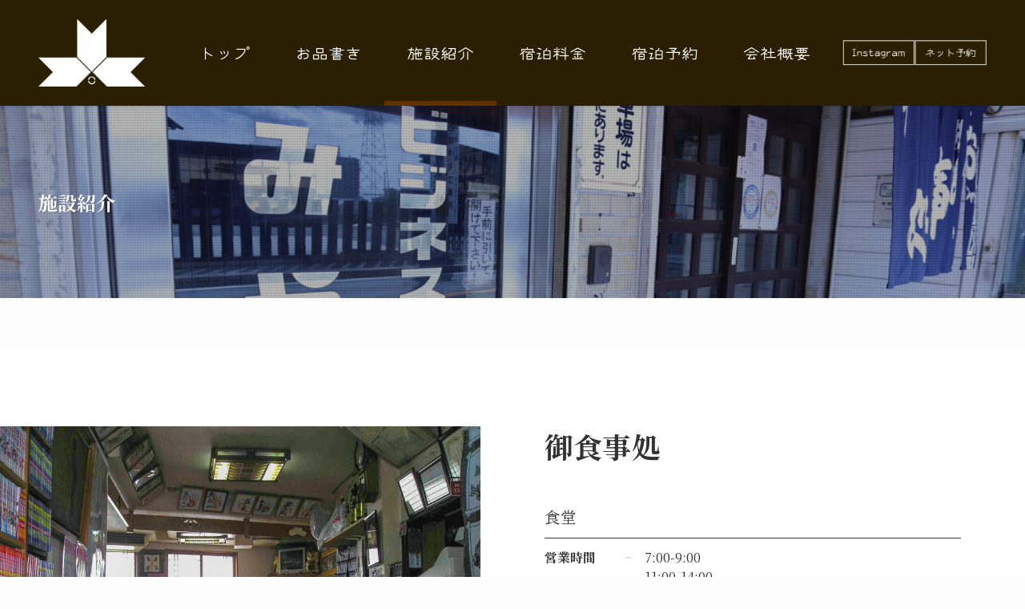

--- FILE ---
content_type: text/html; charset=UTF-8
request_url: https://miyako-higashiosaka.com/hotel/
body_size: 23188
content:
<!DOCTYPE html>
<html dir="ltr" lang="ja"
	prefix="og: https://ogp.me/ns#"  data-loaded="false" data-scrolled="false" data-spmenu="closed">
<head>
<!-- Google tag (gtag.js) -->
<script async src="https://www.googletagmanager.com/gtag/js?id=G-XPPEN19W3W"></script>
<script>
  window.dataLayer = window.dataLayer || [];
  function gtag(){dataLayer.push(arguments);}
  gtag('js', new Date());

  gtag('config', 'G-XPPEN19W3W');
</script>
<meta charset="utf-8">
<meta name="format-detection" content="telephone=no">
<meta http-equiv="X-UA-Compatible" content="IE=edge">
<meta name="viewport" content="width=device-width, viewport-fit=cover">
<title>施設紹介 - みやこ食堂 &amp; ホテル</title>

		<!-- All in One SEO 4.2.5.1 - aioseo.com -->
		<meta name="description" content="御食事処 食堂 営業時間 7:00-9:0011:00-14:0016:00-22:00 定休日 日曜日祝日" />
		<meta name="robots" content="max-image-preview:large" />
		<link rel="canonical" href="https://miyako-higashiosaka.com/hotel/" />
		<meta name="generator" content="All in One SEO (AIOSEO) 4.2.5.1 " />
		<meta property="og:locale" content="ja_JP" />
		<meta property="og:site_name" content="みやこ食堂 &amp; ホテル - 東大阪の大衆食堂 | 温泉が売りのビジネスホテル みやこ" />
		<meta property="og:type" content="article" />
		<meta property="og:title" content="施設紹介 - みやこ食堂 &amp; ホテル" />
		<meta property="og:description" content="御食事処 食堂 営業時間 7:00-9:0011:00-14:0016:00-22:00 定休日 日曜日祝日" />
		<meta property="og:url" content="https://miyako-higashiosaka.com/hotel/" />
		<meta property="article:published_time" content="2022-09-09T08:35:08+00:00" />
		<meta property="article:modified_time" content="2024-07-18T04:33:17+00:00" />
		<meta name="twitter:card" content="summary_large_image" />
		<meta name="twitter:title" content="施設紹介 - みやこ食堂 &amp; ホテル" />
		<meta name="twitter:description" content="御食事処 食堂 営業時間 7:00-9:0011:00-14:0016:00-22:00 定休日 日曜日祝日" />
		<script type="application/ld+json" class="aioseo-schema">
			{"@context":"https:\/\/schema.org","@graph":[{"@type":"BreadcrumbList","@id":"https:\/\/miyako-higashiosaka.com\/hotel\/#breadcrumblist","itemListElement":[{"@type":"ListItem","@id":"https:\/\/miyako-higashiosaka.com\/#listItem","position":1,"item":{"@type":"WebPage","@id":"https:\/\/miyako-higashiosaka.com\/","name":"\u30db\u30fc\u30e0","description":"\u6771\u5927\u962a\u3067\u304a\u8179\u3044\u3063\u3071\u3044\u98df\u3079\u305f\u3044\u306a\u3089\u3001\u6771\u5927\u962a\u5e02\u5927\u8846\u98df\u5802\u307f\u3084\u3053\u3078 | \u4ed5\u4e8b\u3084\u89b3\u5149\u306b\u3082\u4f7f\u7528\u3057\u3066\u3044\u305f\u3060\u3051\u308b\u30d3\u30b8\u30cd\u30b9\u30db\u30c6\u30eb \u5c55\u671b\u6e29\u6cc9\u304c\u9b45\u529b\u306e\u30d3\u30b8\u30cd\u30b9\u30db\u30c6\u30eb\u307f\u3084\u3053","url":"https:\/\/miyako-higashiosaka.com\/"},"nextItem":"https:\/\/miyako-higashiosaka.com\/hotel\/#listItem"},{"@type":"ListItem","@id":"https:\/\/miyako-higashiosaka.com\/hotel\/#listItem","position":2,"item":{"@type":"WebPage","@id":"https:\/\/miyako-higashiosaka.com\/hotel\/","name":"\u65bd\u8a2d\u7d39\u4ecb","description":"\u5fa1\u98df\u4e8b\u51e6 \u98df\u5802 \u55b6\u696d\u6642\u9593 7:00-9:0011:00-14:0016:00-22:00 \u5b9a\u4f11\u65e5 \u65e5\u66dc\u65e5\u795d\u65e5","url":"https:\/\/miyako-higashiosaka.com\/hotel\/"},"previousItem":"https:\/\/miyako-higashiosaka.com\/#listItem"}]},{"@type":"Organization","@id":"https:\/\/miyako-higashiosaka.com\/#organization","name":"\u307f\u3084\u3053\u98df\u5802 & \u30db\u30c6\u30eb","url":"https:\/\/miyako-higashiosaka.com\/","logo":{"@type":"ImageObject","url":"https:\/\/miyako-higashiosaka.com\/wp-content\/uploads\/2022\/09\/cropped-logo02.png","@id":"https:\/\/miyako-higashiosaka.com\/#organizationLogo","width":512,"height":512},"image":{"@id":"https:\/\/miyako-higashiosaka.com\/#organizationLogo"},"contactPoint":{"@type":"ContactPoint","telephone":"+81729823853","contactType":"Reservations"}},{"@type":"WebSite","@id":"https:\/\/miyako-higashiosaka.com\/#website","url":"https:\/\/miyako-higashiosaka.com\/","name":"\u307f\u3084\u3053\u98df\u5802 & \u30db\u30c6\u30eb","description":"\u6771\u5927\u962a\u306e\u5927\u8846\u98df\u5802 | \u6e29\u6cc9\u304c\u58f2\u308a\u306e\u30d3\u30b8\u30cd\u30b9\u30db\u30c6\u30eb \u307f\u3084\u3053","inLanguage":"ja","publisher":{"@id":"https:\/\/miyako-higashiosaka.com\/#organization"}},{"@type":"WebPage","@id":"https:\/\/miyako-higashiosaka.com\/hotel\/#webpage","url":"https:\/\/miyako-higashiosaka.com\/hotel\/","name":"\u65bd\u8a2d\u7d39\u4ecb - \u307f\u3084\u3053\u98df\u5802 & \u30db\u30c6\u30eb","description":"\u5fa1\u98df\u4e8b\u51e6 \u98df\u5802 \u55b6\u696d\u6642\u9593 7:00-9:0011:00-14:0016:00-22:00 \u5b9a\u4f11\u65e5 \u65e5\u66dc\u65e5\u795d\u65e5","inLanguage":"ja","isPartOf":{"@id":"https:\/\/miyako-higashiosaka.com\/#website"},"breadcrumb":{"@id":"https:\/\/miyako-higashiosaka.com\/hotel\/#breadcrumblist"},"datePublished":"2022-09-09T08:35:08+09:00","dateModified":"2024-07-18T04:33:17+09:00"}]}
		</script>
		<!-- All in One SEO -->

<link rel="alternate" type="application/rss+xml" title="みやこ食堂 &amp; ホテル &raquo; フィード" href="https://miyako-higashiosaka.com/feed/" />
<link rel="alternate" type="application/rss+xml" title="みやこ食堂 &amp; ホテル &raquo; コメントフィード" href="https://miyako-higashiosaka.com/comments/feed/" />
		<!-- This site uses the Google Analytics by MonsterInsights plugin v8.10.0 - Using Analytics tracking - https://www.monsterinsights.com/ -->
		<!-- Note: MonsterInsights is not currently configured on this site. The site owner needs to authenticate with Google Analytics in the MonsterInsights settings panel. -->
					<!-- No UA code set -->
				<!-- / Google Analytics by MonsterInsights -->
		<style id='wp-img-auto-sizes-contain-inline-css' type='text/css'>
img:is([sizes=auto i],[sizes^="auto," i]){contain-intrinsic-size:3000px 1500px}
/*# sourceURL=wp-img-auto-sizes-contain-inline-css */
</style>
<style id='wp-block-library-inline-css' type='text/css'>
:root{--wp-block-synced-color:#7a00df;--wp-block-synced-color--rgb:122,0,223;--wp-bound-block-color:var(--wp-block-synced-color);--wp-editor-canvas-background:#ddd;--wp-admin-theme-color:#007cba;--wp-admin-theme-color--rgb:0,124,186;--wp-admin-theme-color-darker-10:#006ba1;--wp-admin-theme-color-darker-10--rgb:0,107,160.5;--wp-admin-theme-color-darker-20:#005a87;--wp-admin-theme-color-darker-20--rgb:0,90,135;--wp-admin-border-width-focus:2px}@media (min-resolution:192dpi){:root{--wp-admin-border-width-focus:1.5px}}.wp-element-button{cursor:pointer}:root .has-very-light-gray-background-color{background-color:#eee}:root .has-very-dark-gray-background-color{background-color:#313131}:root .has-very-light-gray-color{color:#eee}:root .has-very-dark-gray-color{color:#313131}:root .has-vivid-green-cyan-to-vivid-cyan-blue-gradient-background{background:linear-gradient(135deg,#00d084,#0693e3)}:root .has-purple-crush-gradient-background{background:linear-gradient(135deg,#34e2e4,#4721fb 50%,#ab1dfe)}:root .has-hazy-dawn-gradient-background{background:linear-gradient(135deg,#faaca8,#dad0ec)}:root .has-subdued-olive-gradient-background{background:linear-gradient(135deg,#fafae1,#67a671)}:root .has-atomic-cream-gradient-background{background:linear-gradient(135deg,#fdd79a,#004a59)}:root .has-nightshade-gradient-background{background:linear-gradient(135deg,#330968,#31cdcf)}:root .has-midnight-gradient-background{background:linear-gradient(135deg,#020381,#2874fc)}:root{--wp--preset--font-size--normal:16px;--wp--preset--font-size--huge:42px}.has-regular-font-size{font-size:1em}.has-larger-font-size{font-size:2.625em}.has-normal-font-size{font-size:var(--wp--preset--font-size--normal)}.has-huge-font-size{font-size:var(--wp--preset--font-size--huge)}.has-text-align-center{text-align:center}.has-text-align-left{text-align:left}.has-text-align-right{text-align:right}.has-fit-text{white-space:nowrap!important}#end-resizable-editor-section{display:none}.aligncenter{clear:both}.items-justified-left{justify-content:flex-start}.items-justified-center{justify-content:center}.items-justified-right{justify-content:flex-end}.items-justified-space-between{justify-content:space-between}.screen-reader-text{border:0;clip-path:inset(50%);height:1px;margin:-1px;overflow:hidden;padding:0;position:absolute;width:1px;word-wrap:normal!important}.screen-reader-text:focus{background-color:#ddd;clip-path:none;color:#444;display:block;font-size:1em;height:auto;left:5px;line-height:normal;padding:15px 23px 14px;text-decoration:none;top:5px;width:auto;z-index:100000}html :where(.has-border-color){border-style:solid}html :where([style*=border-top-color]){border-top-style:solid}html :where([style*=border-right-color]){border-right-style:solid}html :where([style*=border-bottom-color]){border-bottom-style:solid}html :where([style*=border-left-color]){border-left-style:solid}html :where([style*=border-width]){border-style:solid}html :where([style*=border-top-width]){border-top-style:solid}html :where([style*=border-right-width]){border-right-style:solid}html :where([style*=border-bottom-width]){border-bottom-style:solid}html :where([style*=border-left-width]){border-left-style:solid}html :where(img[class*=wp-image-]){height:auto;max-width:100%}:where(figure){margin:0 0 1em}html :where(.is-position-sticky){--wp-admin--admin-bar--position-offset:var(--wp-admin--admin-bar--height,0px)}@media screen and (max-width:600px){html :where(.is-position-sticky){--wp-admin--admin-bar--position-offset:0px}}

/*# sourceURL=wp-block-library-inline-css */
</style><style id='wp-block-button-inline-css' type='text/css'>
.wp-block-button__link{align-content:center;box-sizing:border-box;cursor:pointer;display:inline-block;height:100%;text-align:center;word-break:break-word}.wp-block-button__link.aligncenter{text-align:center}.wp-block-button__link.alignright{text-align:right}:where(.wp-block-button__link){border-radius:9999px;box-shadow:none;padding:calc(.667em + 2px) calc(1.333em + 2px);text-decoration:none}.wp-block-button[style*=text-decoration] .wp-block-button__link{text-decoration:inherit}.wp-block-buttons>.wp-block-button.has-custom-width{max-width:none}.wp-block-buttons>.wp-block-button.has-custom-width .wp-block-button__link{width:100%}.wp-block-buttons>.wp-block-button.has-custom-font-size .wp-block-button__link{font-size:inherit}.wp-block-buttons>.wp-block-button.wp-block-button__width-25{width:calc(25% - var(--wp--style--block-gap, .5em)*.75)}.wp-block-buttons>.wp-block-button.wp-block-button__width-50{width:calc(50% - var(--wp--style--block-gap, .5em)*.5)}.wp-block-buttons>.wp-block-button.wp-block-button__width-75{width:calc(75% - var(--wp--style--block-gap, .5em)*.25)}.wp-block-buttons>.wp-block-button.wp-block-button__width-100{flex-basis:100%;width:100%}.wp-block-buttons.is-vertical>.wp-block-button.wp-block-button__width-25{width:25%}.wp-block-buttons.is-vertical>.wp-block-button.wp-block-button__width-50{width:50%}.wp-block-buttons.is-vertical>.wp-block-button.wp-block-button__width-75{width:75%}.wp-block-button.is-style-squared,.wp-block-button__link.wp-block-button.is-style-squared{border-radius:0}.wp-block-button.no-border-radius,.wp-block-button__link.no-border-radius{border-radius:0!important}:root :where(.wp-block-button .wp-block-button__link.is-style-outline),:root :where(.wp-block-button.is-style-outline>.wp-block-button__link){border:2px solid;padding:.667em 1.333em}:root :where(.wp-block-button .wp-block-button__link.is-style-outline:not(.has-text-color)),:root :where(.wp-block-button.is-style-outline>.wp-block-button__link:not(.has-text-color)){color:currentColor}:root :where(.wp-block-button .wp-block-button__link.is-style-outline:not(.has-background)),:root :where(.wp-block-button.is-style-outline>.wp-block-button__link:not(.has-background)){background-color:initial;background-image:none}
/*# sourceURL=https://miyako-higashiosaka.com/wp-includes/blocks/button/style.min.css */
</style>
<style id='wp-block-heading-inline-css' type='text/css'>
h1:where(.wp-block-heading).has-background,h2:where(.wp-block-heading).has-background,h3:where(.wp-block-heading).has-background,h4:where(.wp-block-heading).has-background,h5:where(.wp-block-heading).has-background,h6:where(.wp-block-heading).has-background{padding:1.25em 2.375em}h1.has-text-align-left[style*=writing-mode]:where([style*=vertical-lr]),h1.has-text-align-right[style*=writing-mode]:where([style*=vertical-rl]),h2.has-text-align-left[style*=writing-mode]:where([style*=vertical-lr]),h2.has-text-align-right[style*=writing-mode]:where([style*=vertical-rl]),h3.has-text-align-left[style*=writing-mode]:where([style*=vertical-lr]),h3.has-text-align-right[style*=writing-mode]:where([style*=vertical-rl]),h4.has-text-align-left[style*=writing-mode]:where([style*=vertical-lr]),h4.has-text-align-right[style*=writing-mode]:where([style*=vertical-rl]),h5.has-text-align-left[style*=writing-mode]:where([style*=vertical-lr]),h5.has-text-align-right[style*=writing-mode]:where([style*=vertical-rl]),h6.has-text-align-left[style*=writing-mode]:where([style*=vertical-lr]),h6.has-text-align-right[style*=writing-mode]:where([style*=vertical-rl]){rotate:180deg}
/*# sourceURL=https://miyako-higashiosaka.com/wp-includes/blocks/heading/style.min.css */
</style>
<style id='wp-block-image-inline-css' type='text/css'>
.wp-block-image>a,.wp-block-image>figure>a{display:inline-block}.wp-block-image img{box-sizing:border-box;height:auto;max-width:100%;vertical-align:bottom}@media not (prefers-reduced-motion){.wp-block-image img.hide{visibility:hidden}.wp-block-image img.show{animation:show-content-image .4s}}.wp-block-image[style*=border-radius] img,.wp-block-image[style*=border-radius]>a{border-radius:inherit}.wp-block-image.has-custom-border img{box-sizing:border-box}.wp-block-image.aligncenter{text-align:center}.wp-block-image.alignfull>a,.wp-block-image.alignwide>a{width:100%}.wp-block-image.alignfull img,.wp-block-image.alignwide img{height:auto;width:100%}.wp-block-image .aligncenter,.wp-block-image .alignleft,.wp-block-image .alignright,.wp-block-image.aligncenter,.wp-block-image.alignleft,.wp-block-image.alignright{display:table}.wp-block-image .aligncenter>figcaption,.wp-block-image .alignleft>figcaption,.wp-block-image .alignright>figcaption,.wp-block-image.aligncenter>figcaption,.wp-block-image.alignleft>figcaption,.wp-block-image.alignright>figcaption{caption-side:bottom;display:table-caption}.wp-block-image .alignleft{float:left;margin:.5em 1em .5em 0}.wp-block-image .alignright{float:right;margin:.5em 0 .5em 1em}.wp-block-image .aligncenter{margin-left:auto;margin-right:auto}.wp-block-image :where(figcaption){margin-bottom:1em;margin-top:.5em}.wp-block-image.is-style-circle-mask img{border-radius:9999px}@supports ((-webkit-mask-image:none) or (mask-image:none)) or (-webkit-mask-image:none){.wp-block-image.is-style-circle-mask img{border-radius:0;-webkit-mask-image:url('data:image/svg+xml;utf8,<svg viewBox="0 0 100 100" xmlns="http://www.w3.org/2000/svg"><circle cx="50" cy="50" r="50"/></svg>');mask-image:url('data:image/svg+xml;utf8,<svg viewBox="0 0 100 100" xmlns="http://www.w3.org/2000/svg"><circle cx="50" cy="50" r="50"/></svg>');mask-mode:alpha;-webkit-mask-position:center;mask-position:center;-webkit-mask-repeat:no-repeat;mask-repeat:no-repeat;-webkit-mask-size:contain;mask-size:contain}}:root :where(.wp-block-image.is-style-rounded img,.wp-block-image .is-style-rounded img){border-radius:9999px}.wp-block-image figure{margin:0}.wp-lightbox-container{display:flex;flex-direction:column;position:relative}.wp-lightbox-container img{cursor:zoom-in}.wp-lightbox-container img:hover+button{opacity:1}.wp-lightbox-container button{align-items:center;backdrop-filter:blur(16px) saturate(180%);background-color:#5a5a5a40;border:none;border-radius:4px;cursor:zoom-in;display:flex;height:20px;justify-content:center;opacity:0;padding:0;position:absolute;right:16px;text-align:center;top:16px;width:20px;z-index:100}@media not (prefers-reduced-motion){.wp-lightbox-container button{transition:opacity .2s ease}}.wp-lightbox-container button:focus-visible{outline:3px auto #5a5a5a40;outline:3px auto -webkit-focus-ring-color;outline-offset:3px}.wp-lightbox-container button:hover{cursor:pointer;opacity:1}.wp-lightbox-container button:focus{opacity:1}.wp-lightbox-container button:focus,.wp-lightbox-container button:hover,.wp-lightbox-container button:not(:hover):not(:active):not(.has-background){background-color:#5a5a5a40;border:none}.wp-lightbox-overlay{box-sizing:border-box;cursor:zoom-out;height:100vh;left:0;overflow:hidden;position:fixed;top:0;visibility:hidden;width:100%;z-index:100000}.wp-lightbox-overlay .close-button{align-items:center;cursor:pointer;display:flex;justify-content:center;min-height:40px;min-width:40px;padding:0;position:absolute;right:calc(env(safe-area-inset-right) + 16px);top:calc(env(safe-area-inset-top) + 16px);z-index:5000000}.wp-lightbox-overlay .close-button:focus,.wp-lightbox-overlay .close-button:hover,.wp-lightbox-overlay .close-button:not(:hover):not(:active):not(.has-background){background:none;border:none}.wp-lightbox-overlay .lightbox-image-container{height:var(--wp--lightbox-container-height);left:50%;overflow:hidden;position:absolute;top:50%;transform:translate(-50%,-50%);transform-origin:top left;width:var(--wp--lightbox-container-width);z-index:9999999999}.wp-lightbox-overlay .wp-block-image{align-items:center;box-sizing:border-box;display:flex;height:100%;justify-content:center;margin:0;position:relative;transform-origin:0 0;width:100%;z-index:3000000}.wp-lightbox-overlay .wp-block-image img{height:var(--wp--lightbox-image-height);min-height:var(--wp--lightbox-image-height);min-width:var(--wp--lightbox-image-width);width:var(--wp--lightbox-image-width)}.wp-lightbox-overlay .wp-block-image figcaption{display:none}.wp-lightbox-overlay button{background:none;border:none}.wp-lightbox-overlay .scrim{background-color:#fff;height:100%;opacity:.9;position:absolute;width:100%;z-index:2000000}.wp-lightbox-overlay.active{visibility:visible}@media not (prefers-reduced-motion){.wp-lightbox-overlay.active{animation:turn-on-visibility .25s both}.wp-lightbox-overlay.active img{animation:turn-on-visibility .35s both}.wp-lightbox-overlay.show-closing-animation:not(.active){animation:turn-off-visibility .35s both}.wp-lightbox-overlay.show-closing-animation:not(.active) img{animation:turn-off-visibility .25s both}.wp-lightbox-overlay.zoom.active{animation:none;opacity:1;visibility:visible}.wp-lightbox-overlay.zoom.active .lightbox-image-container{animation:lightbox-zoom-in .4s}.wp-lightbox-overlay.zoom.active .lightbox-image-container img{animation:none}.wp-lightbox-overlay.zoom.active .scrim{animation:turn-on-visibility .4s forwards}.wp-lightbox-overlay.zoom.show-closing-animation:not(.active){animation:none}.wp-lightbox-overlay.zoom.show-closing-animation:not(.active) .lightbox-image-container{animation:lightbox-zoom-out .4s}.wp-lightbox-overlay.zoom.show-closing-animation:not(.active) .lightbox-image-container img{animation:none}.wp-lightbox-overlay.zoom.show-closing-animation:not(.active) .scrim{animation:turn-off-visibility .4s forwards}}@keyframes show-content-image{0%{visibility:hidden}99%{visibility:hidden}to{visibility:visible}}@keyframes turn-on-visibility{0%{opacity:0}to{opacity:1}}@keyframes turn-off-visibility{0%{opacity:1;visibility:visible}99%{opacity:0;visibility:visible}to{opacity:0;visibility:hidden}}@keyframes lightbox-zoom-in{0%{transform:translate(calc((-100vw + var(--wp--lightbox-scrollbar-width))/2 + var(--wp--lightbox-initial-left-position)),calc(-50vh + var(--wp--lightbox-initial-top-position))) scale(var(--wp--lightbox-scale))}to{transform:translate(-50%,-50%) scale(1)}}@keyframes lightbox-zoom-out{0%{transform:translate(-50%,-50%) scale(1);visibility:visible}99%{visibility:visible}to{transform:translate(calc((-100vw + var(--wp--lightbox-scrollbar-width))/2 + var(--wp--lightbox-initial-left-position)),calc(-50vh + var(--wp--lightbox-initial-top-position))) scale(var(--wp--lightbox-scale));visibility:hidden}}
/*# sourceURL=https://miyako-higashiosaka.com/wp-includes/blocks/image/style.min.css */
</style>
<style id='wp-block-list-inline-css' type='text/css'>
ol,ul{box-sizing:border-box}:root :where(.wp-block-list.has-background){padding:1.25em 2.375em}
/*# sourceURL=https://miyako-higashiosaka.com/wp-includes/blocks/list/style.min.css */
</style>
<style id='wp-block-buttons-inline-css' type='text/css'>
.wp-block-buttons{box-sizing:border-box}.wp-block-buttons.is-vertical{flex-direction:column}.wp-block-buttons.is-vertical>.wp-block-button:last-child{margin-bottom:0}.wp-block-buttons>.wp-block-button{display:inline-block;margin:0}.wp-block-buttons.is-content-justification-left{justify-content:flex-start}.wp-block-buttons.is-content-justification-left.is-vertical{align-items:flex-start}.wp-block-buttons.is-content-justification-center{justify-content:center}.wp-block-buttons.is-content-justification-center.is-vertical{align-items:center}.wp-block-buttons.is-content-justification-right{justify-content:flex-end}.wp-block-buttons.is-content-justification-right.is-vertical{align-items:flex-end}.wp-block-buttons.is-content-justification-space-between{justify-content:space-between}.wp-block-buttons.aligncenter{text-align:center}.wp-block-buttons:not(.is-content-justification-space-between,.is-content-justification-right,.is-content-justification-left,.is-content-justification-center) .wp-block-button.aligncenter{margin-left:auto;margin-right:auto;width:100%}.wp-block-buttons[style*=text-decoration] .wp-block-button,.wp-block-buttons[style*=text-decoration] .wp-block-button__link{text-decoration:inherit}.wp-block-buttons.has-custom-font-size .wp-block-button__link{font-size:inherit}.wp-block-buttons .wp-block-button__link{width:100%}.wp-block-button.aligncenter{text-align:center}
/*# sourceURL=https://miyako-higashiosaka.com/wp-includes/blocks/buttons/style.min.css */
</style>
<style id='wp-block-columns-inline-css' type='text/css'>
.wp-block-columns{box-sizing:border-box;display:flex;flex-wrap:wrap!important}@media (min-width:782px){.wp-block-columns{flex-wrap:nowrap!important}}.wp-block-columns{align-items:normal!important}.wp-block-columns.are-vertically-aligned-top{align-items:flex-start}.wp-block-columns.are-vertically-aligned-center{align-items:center}.wp-block-columns.are-vertically-aligned-bottom{align-items:flex-end}@media (max-width:781px){.wp-block-columns:not(.is-not-stacked-on-mobile)>.wp-block-column{flex-basis:100%!important}}@media (min-width:782px){.wp-block-columns:not(.is-not-stacked-on-mobile)>.wp-block-column{flex-basis:0;flex-grow:1}.wp-block-columns:not(.is-not-stacked-on-mobile)>.wp-block-column[style*=flex-basis]{flex-grow:0}}.wp-block-columns.is-not-stacked-on-mobile{flex-wrap:nowrap!important}.wp-block-columns.is-not-stacked-on-mobile>.wp-block-column{flex-basis:0;flex-grow:1}.wp-block-columns.is-not-stacked-on-mobile>.wp-block-column[style*=flex-basis]{flex-grow:0}:where(.wp-block-columns){margin-bottom:1.75em}:where(.wp-block-columns.has-background){padding:1.25em 2.375em}.wp-block-column{flex-grow:1;min-width:0;overflow-wrap:break-word;word-break:break-word}.wp-block-column.is-vertically-aligned-top{align-self:flex-start}.wp-block-column.is-vertically-aligned-center{align-self:center}.wp-block-column.is-vertically-aligned-bottom{align-self:flex-end}.wp-block-column.is-vertically-aligned-stretch{align-self:stretch}.wp-block-column.is-vertically-aligned-bottom,.wp-block-column.is-vertically-aligned-center,.wp-block-column.is-vertically-aligned-top{width:100%}
/*# sourceURL=https://miyako-higashiosaka.com/wp-includes/blocks/columns/style.min.css */
</style>
<style id='wp-block-group-inline-css' type='text/css'>
.wp-block-group{box-sizing:border-box}:where(.wp-block-group.wp-block-group-is-layout-constrained){position:relative}
/*# sourceURL=https://miyako-higashiosaka.com/wp-includes/blocks/group/style.min.css */
</style>
<style id='wp-block-paragraph-inline-css' type='text/css'>
.is-small-text{font-size:.875em}.is-regular-text{font-size:1em}.is-large-text{font-size:2.25em}.is-larger-text{font-size:3em}.has-drop-cap:not(:focus):first-letter{float:left;font-size:8.4em;font-style:normal;font-weight:100;line-height:.68;margin:.05em .1em 0 0;text-transform:uppercase}body.rtl .has-drop-cap:not(:focus):first-letter{float:none;margin-left:.1em}p.has-drop-cap.has-background{overflow:hidden}:root :where(p.has-background){padding:1.25em 2.375em}:where(p.has-text-color:not(.has-link-color)) a{color:inherit}p.has-text-align-left[style*="writing-mode:vertical-lr"],p.has-text-align-right[style*="writing-mode:vertical-rl"]{rotate:180deg}
/*# sourceURL=https://miyako-higashiosaka.com/wp-includes/blocks/paragraph/style.min.css */
</style>
<style id='wp-block-separator-inline-css' type='text/css'>
@charset "UTF-8";.wp-block-separator{border:none;border-top:2px solid}:root :where(.wp-block-separator.is-style-dots){height:auto;line-height:1;text-align:center}:root :where(.wp-block-separator.is-style-dots):before{color:currentColor;content:"···";font-family:serif;font-size:1.5em;letter-spacing:2em;padding-left:2em}.wp-block-separator.is-style-dots{background:none!important;border:none!important}
/*# sourceURL=https://miyako-higashiosaka.com/wp-includes/blocks/separator/style.min.css */
</style>
<style id='global-styles-inline-css' type='text/css'>
:root{--wp--preset--aspect-ratio--square: 1;--wp--preset--aspect-ratio--4-3: 4/3;--wp--preset--aspect-ratio--3-4: 3/4;--wp--preset--aspect-ratio--3-2: 3/2;--wp--preset--aspect-ratio--2-3: 2/3;--wp--preset--aspect-ratio--16-9: 16/9;--wp--preset--aspect-ratio--9-16: 9/16;--wp--preset--color--black: #000;--wp--preset--color--cyan-bluish-gray: #abb8c3;--wp--preset--color--white: #fff;--wp--preset--color--pale-pink: #f78da7;--wp--preset--color--vivid-red: #cf2e2e;--wp--preset--color--luminous-vivid-orange: #ff6900;--wp--preset--color--luminous-vivid-amber: #fcb900;--wp--preset--color--light-green-cyan: #7bdcb5;--wp--preset--color--vivid-green-cyan: #00d084;--wp--preset--color--pale-cyan-blue: #8ed1fc;--wp--preset--color--vivid-cyan-blue: #0693e3;--wp--preset--color--vivid-purple: #9b51e0;--wp--preset--color--swl-main: var(--color_main);--wp--preset--color--swl-main-thin: var(--color_main_thin);--wp--preset--color--swl-gray: var(--color_gray);--wp--preset--color--swl-deep-01: var(--color_deep01);--wp--preset--color--swl-deep-02: var(--color_deep02);--wp--preset--color--swl-deep-03: var(--color_deep03);--wp--preset--color--swl-deep-04: var(--color_deep04);--wp--preset--color--swl-pale-01: var(--color_pale01);--wp--preset--color--swl-pale-02: var(--color_pale02);--wp--preset--color--swl-pale-03: var(--color_pale03);--wp--preset--color--swl-pale-04: var(--color_pale04);--wp--preset--gradient--vivid-cyan-blue-to-vivid-purple: linear-gradient(135deg,rgb(6,147,227) 0%,rgb(155,81,224) 100%);--wp--preset--gradient--light-green-cyan-to-vivid-green-cyan: linear-gradient(135deg,rgb(122,220,180) 0%,rgb(0,208,130) 100%);--wp--preset--gradient--luminous-vivid-amber-to-luminous-vivid-orange: linear-gradient(135deg,rgb(252,185,0) 0%,rgb(255,105,0) 100%);--wp--preset--gradient--luminous-vivid-orange-to-vivid-red: linear-gradient(135deg,rgb(255,105,0) 0%,rgb(207,46,46) 100%);--wp--preset--gradient--very-light-gray-to-cyan-bluish-gray: linear-gradient(135deg,rgb(238,238,238) 0%,rgb(169,184,195) 100%);--wp--preset--gradient--cool-to-warm-spectrum: linear-gradient(135deg,rgb(74,234,220) 0%,rgb(151,120,209) 20%,rgb(207,42,186) 40%,rgb(238,44,130) 60%,rgb(251,105,98) 80%,rgb(254,248,76) 100%);--wp--preset--gradient--blush-light-purple: linear-gradient(135deg,rgb(255,206,236) 0%,rgb(152,150,240) 100%);--wp--preset--gradient--blush-bordeaux: linear-gradient(135deg,rgb(254,205,165) 0%,rgb(254,45,45) 50%,rgb(107,0,62) 100%);--wp--preset--gradient--luminous-dusk: linear-gradient(135deg,rgb(255,203,112) 0%,rgb(199,81,192) 50%,rgb(65,88,208) 100%);--wp--preset--gradient--pale-ocean: linear-gradient(135deg,rgb(255,245,203) 0%,rgb(182,227,212) 50%,rgb(51,167,181) 100%);--wp--preset--gradient--electric-grass: linear-gradient(135deg,rgb(202,248,128) 0%,rgb(113,206,126) 100%);--wp--preset--gradient--midnight: linear-gradient(135deg,rgb(2,3,129) 0%,rgb(40,116,252) 100%);--wp--preset--font-size--small: 0.9em;--wp--preset--font-size--medium: 1.1em;--wp--preset--font-size--large: 1.25em;--wp--preset--font-size--x-large: 42px;--wp--preset--font-size--xs: 0.75em;--wp--preset--font-size--huge: 1.6em;--wp--preset--spacing--20: 0.44rem;--wp--preset--spacing--30: 0.67rem;--wp--preset--spacing--40: 1rem;--wp--preset--spacing--50: 1.5rem;--wp--preset--spacing--60: 2.25rem;--wp--preset--spacing--70: 3.38rem;--wp--preset--spacing--80: 5.06rem;--wp--preset--shadow--natural: 6px 6px 9px rgba(0, 0, 0, 0.2);--wp--preset--shadow--deep: 12px 12px 50px rgba(0, 0, 0, 0.4);--wp--preset--shadow--sharp: 6px 6px 0px rgba(0, 0, 0, 0.2);--wp--preset--shadow--outlined: 6px 6px 0px -3px rgb(255, 255, 255), 6px 6px rgb(0, 0, 0);--wp--preset--shadow--crisp: 6px 6px 0px rgb(0, 0, 0);}:where(.is-layout-flex){gap: 0.5em;}:where(.is-layout-grid){gap: 0.5em;}body .is-layout-flex{display: flex;}.is-layout-flex{flex-wrap: wrap;align-items: center;}.is-layout-flex > :is(*, div){margin: 0;}body .is-layout-grid{display: grid;}.is-layout-grid > :is(*, div){margin: 0;}:where(.wp-block-columns.is-layout-flex){gap: 2em;}:where(.wp-block-columns.is-layout-grid){gap: 2em;}:where(.wp-block-post-template.is-layout-flex){gap: 1.25em;}:where(.wp-block-post-template.is-layout-grid){gap: 1.25em;}.has-black-color{color: var(--wp--preset--color--black) !important;}.has-cyan-bluish-gray-color{color: var(--wp--preset--color--cyan-bluish-gray) !important;}.has-white-color{color: var(--wp--preset--color--white) !important;}.has-pale-pink-color{color: var(--wp--preset--color--pale-pink) !important;}.has-vivid-red-color{color: var(--wp--preset--color--vivid-red) !important;}.has-luminous-vivid-orange-color{color: var(--wp--preset--color--luminous-vivid-orange) !important;}.has-luminous-vivid-amber-color{color: var(--wp--preset--color--luminous-vivid-amber) !important;}.has-light-green-cyan-color{color: var(--wp--preset--color--light-green-cyan) !important;}.has-vivid-green-cyan-color{color: var(--wp--preset--color--vivid-green-cyan) !important;}.has-pale-cyan-blue-color{color: var(--wp--preset--color--pale-cyan-blue) !important;}.has-vivid-cyan-blue-color{color: var(--wp--preset--color--vivid-cyan-blue) !important;}.has-vivid-purple-color{color: var(--wp--preset--color--vivid-purple) !important;}.has-black-background-color{background-color: var(--wp--preset--color--black) !important;}.has-cyan-bluish-gray-background-color{background-color: var(--wp--preset--color--cyan-bluish-gray) !important;}.has-white-background-color{background-color: var(--wp--preset--color--white) !important;}.has-pale-pink-background-color{background-color: var(--wp--preset--color--pale-pink) !important;}.has-vivid-red-background-color{background-color: var(--wp--preset--color--vivid-red) !important;}.has-luminous-vivid-orange-background-color{background-color: var(--wp--preset--color--luminous-vivid-orange) !important;}.has-luminous-vivid-amber-background-color{background-color: var(--wp--preset--color--luminous-vivid-amber) !important;}.has-light-green-cyan-background-color{background-color: var(--wp--preset--color--light-green-cyan) !important;}.has-vivid-green-cyan-background-color{background-color: var(--wp--preset--color--vivid-green-cyan) !important;}.has-pale-cyan-blue-background-color{background-color: var(--wp--preset--color--pale-cyan-blue) !important;}.has-vivid-cyan-blue-background-color{background-color: var(--wp--preset--color--vivid-cyan-blue) !important;}.has-vivid-purple-background-color{background-color: var(--wp--preset--color--vivid-purple) !important;}.has-black-border-color{border-color: var(--wp--preset--color--black) !important;}.has-cyan-bluish-gray-border-color{border-color: var(--wp--preset--color--cyan-bluish-gray) !important;}.has-white-border-color{border-color: var(--wp--preset--color--white) !important;}.has-pale-pink-border-color{border-color: var(--wp--preset--color--pale-pink) !important;}.has-vivid-red-border-color{border-color: var(--wp--preset--color--vivid-red) !important;}.has-luminous-vivid-orange-border-color{border-color: var(--wp--preset--color--luminous-vivid-orange) !important;}.has-luminous-vivid-amber-border-color{border-color: var(--wp--preset--color--luminous-vivid-amber) !important;}.has-light-green-cyan-border-color{border-color: var(--wp--preset--color--light-green-cyan) !important;}.has-vivid-green-cyan-border-color{border-color: var(--wp--preset--color--vivid-green-cyan) !important;}.has-pale-cyan-blue-border-color{border-color: var(--wp--preset--color--pale-cyan-blue) !important;}.has-vivid-cyan-blue-border-color{border-color: var(--wp--preset--color--vivid-cyan-blue) !important;}.has-vivid-purple-border-color{border-color: var(--wp--preset--color--vivid-purple) !important;}.has-vivid-cyan-blue-to-vivid-purple-gradient-background{background: var(--wp--preset--gradient--vivid-cyan-blue-to-vivid-purple) !important;}.has-light-green-cyan-to-vivid-green-cyan-gradient-background{background: var(--wp--preset--gradient--light-green-cyan-to-vivid-green-cyan) !important;}.has-luminous-vivid-amber-to-luminous-vivid-orange-gradient-background{background: var(--wp--preset--gradient--luminous-vivid-amber-to-luminous-vivid-orange) !important;}.has-luminous-vivid-orange-to-vivid-red-gradient-background{background: var(--wp--preset--gradient--luminous-vivid-orange-to-vivid-red) !important;}.has-very-light-gray-to-cyan-bluish-gray-gradient-background{background: var(--wp--preset--gradient--very-light-gray-to-cyan-bluish-gray) !important;}.has-cool-to-warm-spectrum-gradient-background{background: var(--wp--preset--gradient--cool-to-warm-spectrum) !important;}.has-blush-light-purple-gradient-background{background: var(--wp--preset--gradient--blush-light-purple) !important;}.has-blush-bordeaux-gradient-background{background: var(--wp--preset--gradient--blush-bordeaux) !important;}.has-luminous-dusk-gradient-background{background: var(--wp--preset--gradient--luminous-dusk) !important;}.has-pale-ocean-gradient-background{background: var(--wp--preset--gradient--pale-ocean) !important;}.has-electric-grass-gradient-background{background: var(--wp--preset--gradient--electric-grass) !important;}.has-midnight-gradient-background{background: var(--wp--preset--gradient--midnight) !important;}.has-small-font-size{font-size: var(--wp--preset--font-size--small) !important;}.has-medium-font-size{font-size: var(--wp--preset--font-size--medium) !important;}.has-large-font-size{font-size: var(--wp--preset--font-size--large) !important;}.has-x-large-font-size{font-size: var(--wp--preset--font-size--x-large) !important;}
:where(.wp-block-columns.is-layout-flex){gap: 2em;}:where(.wp-block-columns.is-layout-grid){gap: 2em;}
/*# sourceURL=global-styles-inline-css */
</style>
<style id='block-style-variation-styles-inline-css' type='text/css'>
:root :where(.wp-block-button.is-style-outline--1 .wp-block-button__link){background: transparent none;border-color: currentColor;border-width: 2px;border-style: solid;color: currentColor;padding-top: 0.667em;padding-right: 1.33em;padding-bottom: 0.667em;padding-left: 1.33em;}
:root :where(.wp-block-button.is-style-outline--2 .wp-block-button__link){background: transparent none;border-color: currentColor;border-width: 2px;border-style: solid;color: currentColor;padding-top: 0.667em;padding-right: 1.33em;padding-bottom: 0.667em;padding-left: 1.33em;}
/*# sourceURL=block-style-variation-styles-inline-css */
</style>
<style id='core-block-supports-inline-css' type='text/css'>
.wp-container-core-group-is-layout-ad2f72ca{flex-wrap:nowrap;}
/*# sourceURL=core-block-supports-inline-css */
</style>

<link rel='stylesheet' id='swell-icons-css' href='https://miyako-higashiosaka.com/wp-content/themes/swell/build/css/swell-icons.css?ver=2.6.8.5' type='text/css' media='all' />
<link rel='stylesheet' id='main_style-css' href='https://miyako-higashiosaka.com/wp-content/themes/swell/build/css/main.css?ver=2.6.8.5' type='text/css' media='all' />
<link rel='stylesheet' id='swell_blocks-css' href='https://miyako-higashiosaka.com/wp-content/themes/swell/build/css/blocks.css?ver=2.6.8.5' type='text/css' media='all' />
<style id='swell_custom-inline-css' type='text/css'>
:root{--swl-fz--content:4vw;--swl-font_family:"Noto Serif JP", "Hiragino Mincho ProN", serif;--swl-font_weight:400;--color_main:#603200;--color_text:#333;--color_link:#1176d4;--color_htag:#603200;--color_bg:#fdfdfd;--color_gradient1:#d8ffff;--color_gradient2:#87e7ff;--color_main_thin:rgba(120, 63, 0, 0.05 );--color_main_dark:rgba(72, 38, 0, 1 );--color_list_check:#603200;--color_list_num:#603200;--color_list_good:#86dd7b;--color_list_triangle:#f4e03a;--color_list_bad:#f36060;--color_faq_q:#d55656;--color_faq_a:#6599b7;--color_icon_good:#3cd250;--color_icon_good_bg:#ecffe9;--color_icon_bad:#4b73eb;--color_icon_bad_bg:#eafaff;--color_icon_info:#f578b4;--color_icon_info_bg:#fff0fa;--color_icon_announce:#ffa537;--color_icon_announce_bg:#fff5f0;--color_icon_pen:#7a7a7a;--color_icon_pen_bg:#f7f7f7;--color_icon_book:#787364;--color_icon_book_bg:#f8f6ef;--color_icon_point:#ffa639;--color_icon_check:#86d67c;--color_icon_batsu:#f36060;--color_icon_hatena:#5295cc;--color_icon_caution:#f7da38;--color_icon_memo:#84878a;--color_deep01:#e44141;--color_deep02:#3d79d5;--color_deep03:#63a84d;--color_deep04:#f09f4d;--color_pale01:#fff2f0;--color_pale02:#f3f8fd;--color_pale03:#f1f9ee;--color_pale04:#fdf9ee;--color_mark_blue:#b7e3ff;--color_mark_green:#bdf9c3;--color_mark_yellow:#fcf69f;--color_mark_orange:#ffddbc;--border01:solid 1px var(--color_main);--border02:double 4px var(--color_main);--border03:dashed 2px var(--color_border);--border04:solid 4px var(--color_gray);--card_posts_thumb_ratio:56.25%;--list_posts_thumb_ratio:61.8%;--big_posts_thumb_ratio:56.25%;--thumb_posts_thumb_ratio:61.8%;--color_header_bg:#2a1f00;--color_header_text:#ffffff;--color_footer_bg:#2a1f00;--color_footer_text:#ffffff;--container_size:1200px;--article_size:900px;--logo_size_sp:65px;--logo_size_pc:100px;--logo_size_pcfix:48px;}.swl-cell-bg[data-icon="doubleCircle"]{--cell-icon-color:#ffc977}.swl-cell-bg[data-icon="circle"]{--cell-icon-color:#94e29c}.swl-cell-bg[data-icon="triangle"]{--cell-icon-color:#eeda2f}.swl-cell-bg[data-icon="close"]{--cell-icon-color:#ec9191}.swl-cell-bg[data-icon="hatena"]{--cell-icon-color:#93c9da}.swl-cell-bg[data-icon="check"]{--cell-icon-color:#94e29c}.swl-cell-bg[data-icon="line"]{--cell-icon-color:#9b9b9b}.cap_box[data-colset="col1"]{--capbox-color:#f59b5f;--capbox-color--bg:#fff8eb}.cap_box[data-colset="col2"]{--capbox-color:#5fb9f5;--capbox-color--bg:#edf5ff}.cap_box[data-colset="col3"]{--capbox-color:#2fcd90;--capbox-color--bg:#eafaf2}.red_{--the-btn-color:#000000;--the-btn-color2:#ffbc49;--the-solid-shadow: rgba(0, 0, 0, 1 )}.blue_{--the-btn-color:#ffffff;--the-btn-color2:#35eaff;--the-solid-shadow: rgba(191, 191, 191, 1 )}.green_{--the-btn-color:#62d847;--the-btn-color2:#7bf7bd;--the-solid-shadow: rgba(74, 162, 53, 1 )}.is-style-btn_normal{--the-btn-radius:0px}.is-style-btn_solid{--the-btn-radius:80px}.is-style-btn_shiny{--the-btn-radius:80px}.is-style-btn_line{--the-btn-radius:0px}.post_content blockquote{padding:1.5em 2em 1.5em 3em}.post_content blockquote::before{content:"";display:block;width:5px;height:calc(100% - 3em);top:1.5em;left:1.5em;border-left:solid 1px rgba(180,180,180,.75);border-right:solid 1px rgba(180,180,180,.75);}.mark_blue{background:-webkit-linear-gradient(transparent 64%,var(--color_mark_blue) 0%);background:linear-gradient(transparent 64%,var(--color_mark_blue) 0%)}.mark_green{background:-webkit-linear-gradient(transparent 64%,var(--color_mark_green) 0%);background:linear-gradient(transparent 64%,var(--color_mark_green) 0%)}.mark_yellow{background:-webkit-linear-gradient(transparent 64%,var(--color_mark_yellow) 0%);background:linear-gradient(transparent 64%,var(--color_mark_yellow) 0%)}.mark_orange{background:-webkit-linear-gradient(transparent 64%,var(--color_mark_orange) 0%);background:linear-gradient(transparent 64%,var(--color_mark_orange) 0%)}[class*="is-style-icon_"]{color:#333;border-width:0}[class*="is-style-big_icon_"]{border-width:2px;border-style:solid}[data-col="gray"] .c-balloon__text{background:#f7f7f7;border-color:#ccc}[data-col="gray"] .c-balloon__before{border-right-color:#f7f7f7}[data-col="green"] .c-balloon__text{background:#d1f8c2;border-color:#9ddd93}[data-col="green"] .c-balloon__before{border-right-color:#d1f8c2}[data-col="blue"] .c-balloon__text{background:#e2f6ff;border-color:#93d2f0}[data-col="blue"] .c-balloon__before{border-right-color:#e2f6ff}[data-col="red"] .c-balloon__text{background:#ffebeb;border-color:#f48789}[data-col="red"] .c-balloon__before{border-right-color:#ffebeb}[data-col="yellow"] .c-balloon__text{background:#f9f7d2;border-color:#fbe593}[data-col="yellow"] .c-balloon__before{border-right-color:#f9f7d2}.-type-list2 .p-postList__body::after,.-type-big .p-postList__body::after{content: "READ MORE »";}.c-postThumb__cat{background-color:#603200;color:#fff;background-image: repeating-linear-gradient(-45deg,rgba(255,255,255,.1),rgba(255,255,255,.1) 6px,transparent 6px,transparent 12px)}.post_content h2{background:var(--color_htag);padding:.75em 1em;color:#fff}.post_content h2::before{position:absolute;display:block;pointer-events:none;content:"";top:-4px;left:0;width:100%;height:calc(100% + 4px);box-sizing:content-box;border-top:solid 2px var(--color_htag);border-bottom:solid 2px var(--color_htag)}.post_content h3{padding:0 .5em .5em}.post_content h3::before{content:"";width:100%;height:2px;background: repeating-linear-gradient(90deg, var(--color_htag) 0%, var(--color_htag) 29.3%, rgba(150,150,150,.2) 29.3%, rgba(150,150,150,.2) 100%)}.post_content h4{padding:0 0 0 16px;border-left:solid 2px var(--color_htag)}.l-footer__widgetArea{background:#2a1f00}.l-header{box-shadow: 0 1px 4px rgba(0,0,0,.12)}.l-header__menuBtn{order:1}.l-header__customBtn{order:3}.c-gnav a::after{background:var(--color_main);width:100%;height:0px}.p-spHeadMenu .menu-item.-current{border-bottom-color:var(--color_main)}.c-gnav > li:hover > a::after,.c-gnav > .-current > a::after{height:6px}.c-gnav .sub-menu{color:#333;background:#fff}.l-fixHeader::before{opacity:1}#pagetop{border-radius:50%}#before_footer_widget{margin-bottom:0}.c-widget__title.-spmenu{padding:.5em .75em;border-radius:var(--swl-radius--2, 0px);background:var(--color_main);color:#fff;}.c-widget__title.-footer{padding:.5em}.c-widget__title.-footer::before{content:"";bottom:0;left:0;width:40%;z-index:1;background:var(--color_main)}.c-widget__title.-footer::after{content:"";bottom:0;left:0;width:100%;background:var(--color_border)}.c-secTitle{border-left:solid 2px var(--color_main);padding:0em .75em}.p-spMenu{color:#333}.p-spMenu__inner::before{background:#fdfdfd;opacity:1}.p-spMenu__overlay{background:#000;opacity:0.6}[class*="page-numbers"]{color:#fff;background-color:#dedede}a{text-decoration: none}.l-topTitleArea.c-filterLayer::before{background-color:#000;opacity:0.2;content:""}@media screen and (min-width: 960px){:root{}}@media screen and (max-width: 959px){:root{}.l-header__logo{order:2;text-align:center}}@media screen and (min-width: 600px){:root{--swl-fz--content:16px;}}@media screen and (max-width: 599px){:root{}}@media (min-width: 1108px) {.alignwide{left:-100px;width:calc(100% + 200px);}}@media (max-width: 1108px) {.-sidebar-off .swell-block-fullWide__inner.l-container .alignwide{left:0px;width:100%;}}.l-fixHeader .l-fixHeader__gnav{order:0}[data-scrolled=true] .l-fixHeader[data-ready]{opacity:1;-webkit-transform:translateY(0)!important;transform:translateY(0)!important;visibility:visible}.-body-solid .l-fixHeader{box-shadow:0 2px 4px var(--swl-color_shadow)}.l-fixHeader__inner{align-items:stretch;color:var(--color_header_text);display:flex;padding-bottom:0;padding-top:0;position:relative;z-index:1}.l-fixHeader__logo{align-items:center;display:flex;line-height:1;margin-right:24px;order:0;padding:16px 0}.is-style-btn_normal a,.is-style-btn_shiny a{box-shadow:var(--swl-btn_shadow)}.c-shareBtns__btn,.is-style-balloon>.c-tabList .c-tabList__button,.p-snsCta,[class*=page-numbers]{box-shadow:var(--swl-box_shadow)}.p-articleThumb__img,.p-articleThumb__youtube{box-shadow:var(--swl-img_shadow)}.p-pickupBanners__item .c-bannerLink,.p-postList__thumb{box-shadow:0 2px 8px rgba(0,0,0,.1),0 4px 4px -4px rgba(0,0,0,.1)}.p-postList.-w-ranking li:before{background-image:repeating-linear-gradient(-45deg,hsla(0,0%,100%,.1),hsla(0,0%,100%,.1) 6px,transparent 0,transparent 12px);box-shadow:1px 1px 4px rgba(0,0,0,.2)}@media (min-width:960px){.-series .l-header__inner{align-items:stretch;display:flex}.-series .l-header__logo{align-items:center;display:flex;flex-wrap:wrap;margin-right:24px;padding:16px 0}.-series .l-header__logo .c-catchphrase{font-size:13px;padding:4px 0}.-series .c-headLogo{margin-right:16px}.-series-right .l-header__inner{justify-content:space-between}.-series-right .c-gnavWrap{margin-left:auto}.-series-right .w-header{margin-left:12px}.-series-left .w-header{margin-left:auto}}@media (min-width:960px) and (min-width:600px){.-series .c-headLogo{max-width:400px}}.c-gnav .sub-menu a:before,.c-listMenu a:before{-webkit-font-smoothing:antialiased;-moz-osx-font-smoothing:grayscale;font-family:icomoon!important;font-style:normal;font-variant:normal;font-weight:400;line-height:1;text-transform:none}.c-submenuToggleBtn{display:none}.c-listMenu a{padding:.75em 1em .75em 1.5em;transition:padding .25s}.c-listMenu a:hover{padding-left:1.75em;padding-right:.75em}.c-gnav .sub-menu a:before,.c-listMenu a:before{color:inherit;content:"\e921";display:inline-block;left:2px;position:absolute;top:50%;-webkit-transform:translateY(-50%);transform:translateY(-50%);vertical-align:middle}.c-listMenu .children,.c-listMenu .sub-menu{margin:0}.c-listMenu .children a,.c-listMenu .sub-menu a{font-size:.9em;padding-left:2.5em}.c-listMenu .children a:before,.c-listMenu .sub-menu a:before{left:1em}.c-listMenu .children a:hover,.c-listMenu .sub-menu a:hover{padding-left:2.75em}.c-listMenu .children ul a,.c-listMenu .sub-menu ul a{padding-left:3.25em}.c-listMenu .children ul a:before,.c-listMenu .sub-menu ul a:before{left:1.75em}.c-listMenu .children ul a:hover,.c-listMenu .sub-menu ul a:hover{padding-left:3.5em}.c-gnav li:hover>.sub-menu{opacity:1;visibility:visible}.c-gnav .sub-menu:before{background:inherit;content:"";height:100%;left:0;position:absolute;top:0;width:100%;z-index:0}.c-gnav .sub-menu .sub-menu{left:100%;top:0;z-index:-1}.c-gnav .sub-menu a{padding-left:2em}.c-gnav .sub-menu a:before{left:.5em}.c-gnav .sub-menu a:hover .ttl{left:4px}:root{--color_content_bg:var(--color_bg);}.c-widget__title.-side{padding:.5em}.c-widget__title.-side::before{content:"";bottom:0;left:0;width:40%;z-index:1;background:var(--color_main)}.c-widget__title.-side::after{content:"";bottom:0;left:0;width:100%;background:var(--color_border)}.page.-index-off .w-beforeToc{display:none}@media screen and (min-width: 960px){:root{}}@media screen and (max-width: 959px){:root{}}@media screen and (min-width: 600px){:root{}}@media screen and (max-width: 599px){:root{}}.swell-block-fullWide__inner.l-container{--swl-fw_inner_pad:var(--swl-pad_container,0px)}@media (min-width:960px){.-sidebar-on .l-content .alignfull,.-sidebar-on .l-content .alignwide{left:-16px;width:calc(100% + 32px)}.swell-block-fullWide__inner.l-article{--swl-fw_inner_pad:var(--swl-pad_post_content,0px)}.-sidebar-on .swell-block-fullWide__inner .alignwide{left:0;width:100%}.-sidebar-on .swell-block-fullWide__inner .alignfull{left:calc(0px - var(--swl-fw_inner_pad, 0))!important;margin-left:0!important;margin-right:0!important;width:calc(100% + var(--swl-fw_inner_pad, 0)*2)!important}}.l-topTitleArea{align-items:center;display:flex;margin:0;min-height:11em;overflow:hidden;padding:1.5em 0;position:relative;width:100%}.l-topTitleArea .u-thin{opacity:1}.l-topTitleArea .c-postTitle__date{border-color:#fff}.l-topTitleArea .c-categoryList,.l-topTitleArea .c-tagList{color:#fff}.l-topTitleArea .c-categoryList__link,.l-topTitleArea .c-tagList__link{background:none;color:#fff}.l-topTitleArea .c-categoryList__link{border:1px solid #fff}.l-topTitleArea .c-tagList__link{border-bottom:1px solid #fff;border-radius:0;padding:4px .25em}.l-topTitleArea__body{color:#fff;position:relative;text-shadow:1px 1px 0 rgba(0,0,0,.1);width:100%;z-index:3}@media (min-width:600px){.l-topTitleArea{min-height:240px;padding:1em 0}}.-index-off .p-toc,.swell-toc-placeholder:empty{display:none}.p-toc.-modal{height:100%;margin:0;overflow-y:auto;padding:0}#main_content .p-toc{border-radius:var(--swl-radius--2,0);margin:4em auto;max-width:800px}#sidebar .p-toc{margin-top:-.5em}.p-toc__ttl{display:block;font-size:1.2em;line-height:1;position:relative;text-align:center}.p-toc__ttl:before{content:"\e918";display:inline-block;font-family:icomoon;margin-right:.5em;padding-bottom:2px;vertical-align:middle}#index_modal .p-toc__ttl{margin-bottom:.5em}.p-toc__list li{line-height:1.6}.p-toc__list>li+li{margin-top:.5em}.p-toc__list li li{font-size:.9em}.p-toc__list ol,.p-toc__list ul{padding-left:.5em}.p-toc__list .mininote{display:none}.post_content .p-toc__list{padding-left:0}#sidebar .p-toc__list{margin-bottom:0}#sidebar .p-toc__list ol,#sidebar .p-toc__list ul{padding-left:0}.p-toc__link{color:inherit;font-size:inherit;text-decoration:none}.p-toc__link:hover{opacity:.8}.p-toc.-double{background:var(--color_gray);background:linear-gradient(-45deg,transparent 25%,var(--color_gray) 25%,var(--color_gray) 50%,transparent 50%,transparent 75%,var(--color_gray) 75%,var(--color_gray));background-clip:padding-box;background-size:4px 4px;border-bottom:4px double var(--color_border);border-top:4px double var(--color_border);padding:1.5em 1em 1em}.p-toc.-double .p-toc__ttl{margin-bottom:.75em}@media (min-width:960px){#main_content .p-toc{width:92%}}@media (min-width:600px){.p-toc.-double{padding:2em}}
/*# sourceURL=swell_custom-inline-css */
</style>
<link rel='stylesheet' id='swell-parts/footer-css' href='https://miyako-higashiosaka.com/wp-content/themes/swell/build/css/modules/parts/footer.css?ver=2.6.8.5' type='text/css' media='all' />
<link rel='stylesheet' id='swell-page/page-css' href='https://miyako-higashiosaka.com/wp-content/themes/swell/build/css/modules/page/page.css?ver=2.6.8.5' type='text/css' media='all' />
<style id='classic-theme-styles-inline-css' type='text/css'>
/*! This file is auto-generated */
.wp-block-button__link{color:#fff;background-color:#32373c;border-radius:9999px;box-shadow:none;text-decoration:none;padding:calc(.667em + 2px) calc(1.333em + 2px);font-size:1.125em}.wp-block-file__button{background:#32373c;color:#fff;text-decoration:none}
/*# sourceURL=/wp-includes/css/classic-themes.min.css */
</style>
<link rel='stylesheet' id='contact-form-7-css' href='https://miyako-higashiosaka.com/wp-content/plugins/contact-form-7/includes/css/styles.css?ver=5.6.3' type='text/css' media='all' />
<link rel='stylesheet' id='child_style-css' href='https://miyako-higashiosaka.com/wp-content/themes/swell_child/style.css?ver=20220928125914' type='text/css' media='all' />

<link href="https://fonts.googleapis.com/css?family=Noto+Serif+JP:400,700&#038;display=swap" rel="stylesheet">
<noscript><link href="https://miyako-higashiosaka.com/wp-content/themes/swell/build/css/noscript.css" rel="stylesheet"></noscript>
<link rel="https://api.w.org/" href="https://miyako-higashiosaka.com/wp-json/" /><link rel="alternate" title="JSON" type="application/json" href="https://miyako-higashiosaka.com/wp-json/wp/v2/pages/19" /><link rel='shortlink' href='https://miyako-higashiosaka.com/?p=19' />
<link rel="icon" href="https://miyako-higashiosaka.com/wp-content/uploads/2022/09/cropped-logo02-32x32.png" sizes="32x32" />
<link rel="icon" href="https://miyako-higashiosaka.com/wp-content/uploads/2022/09/cropped-logo02-192x192.png" sizes="192x192" />
<link rel="apple-touch-icon" href="https://miyako-higashiosaka.com/wp-content/uploads/2022/09/cropped-logo02-180x180.png" />
<meta name="msapplication-TileImage" content="https://miyako-higashiosaka.com/wp-content/uploads/2022/09/cropped-logo02-270x270.png" />
		<style type="text/css" id="wp-custom-css">
			@charset "UTF-8";
/*----MV----*/
.mv-txt {
	font-family: vdl-yotag, sans-serif;
    font-weight: 500;
    font-style: normal;
	color: #fff;
	transform: translate(10%, 0%);
}
.mv-ttl {
	font-family: ab-nara, sans-serif;
    font-weight: 400;
    font-style: normal;
	color: #fff;
	transform: translate(10.5%, 0%);
}
/*----MVここまで----*/
/*----フッターウィジェット----*/
.footer-ttl a {
	font-family: ab-nara, sans-serif;
    font-weight: 400;
    font-style: normal;
	color: #fff;
}
/*----フッターウィジェットここまで----*/
		</style>
		
<link rel="stylesheet" href="https://miyako-higashiosaka.com/wp-content/themes/swell/build/css/print.css" media="print" >
	<script>
  (function(d) {
    var config = {
      kitId: 'oja3jvp',
      scriptTimeout: 3000,
      async: true
    },
    h=d.documentElement,t=setTimeout(function(){h.className=h.className.replace(/\bwf-loading\b/g,"")+" wf-inactive";},config.scriptTimeout),tk=d.createElement("script"),f=false,s=d.getElementsByTagName("script")[0],a;h.className+=" wf-loading";tk.src='https://use.typekit.net/'+config.kitId+'.js';tk.async=true;tk.onload=tk.onreadystatechange=function(){a=this.readyState;if(f||a&&a!="complete"&&a!="loaded")return;f=true;clearTimeout(t);try{Typekit.load(config)}catch(e){}};s.parentNode.insertBefore(tk,s)
  })(document);
</script>
<meta name="google-site-verification" content="bNX3jKHlTsmNkE5OJf8eJr0PPOS76NDana6KpXt8IpU" />
<link rel='stylesheet' id='swell_luminous-css' href='https://miyako-higashiosaka.com/wp-content/themes/swell/build/css/plugins/luminous.css?ver=2.6.8.5' type='text/css' media='all' />
</head>
<body>
<div id="body_wrap" class="wp-singular page-template-default page page-id-19 wp-theme-swell wp-child-theme-swell_child -body-solid -index-off -sidebar-off -frame-off id_19" >
<div id="sp_menu" class="p-spMenu -left">
	<div class="p-spMenu__inner">
		<div class="p-spMenu__closeBtn">
			<button class="c-iconBtn -menuBtn c-plainBtn" data-onclick="toggleMenu" aria-label="メニューを閉じる">
				<i class="c-iconBtn__icon icon-close-thin"></i>
			</button>
		</div>
		<div class="p-spMenu__body">
			<div class="c-widget__title -spmenu">
				メニュー			</div>
			<div class="p-spMenu__nav">
				<ul class="c-spnav c-listMenu"><li class="menu-item menu-item-type-post_type menu-item-object-page menu-item-home menu-item-110"><a href="https://miyako-higashiosaka.com/">トップ</a></li>
<li class="menu-item menu-item-type-post_type menu-item-object-page menu-item-111"><a href="https://miyako-higashiosaka.com/menu/">お品書き</a></li>
<li class="menu-item menu-item-type-post_type menu-item-object-page current-menu-item page_item page-item-19 current_page_item menu-item-112"><a href="https://miyako-higashiosaka.com/hotel/" aria-current="page">施設紹介</a></li>
<li class="menu-item menu-item-type-post_type menu-item-object-page menu-item-114"><a href="https://miyako-higashiosaka.com/price/">宿泊料金</a></li>
<li class="menu-item menu-item-type-post_type menu-item-object-page menu-item-159"><a href="https://miyako-higashiosaka.com/yoyaku/">宿泊予約</a></li>
<li class="menu-item menu-item-type-post_type menu-item-object-page menu-item-115"><a href="https://miyako-higashiosaka.com/company/">会社概要</a></li>
</ul>			</div>
			<div id="sp_menu_bottom" class="p-spMenu__bottom w-spMenuBottom"><div id="custom_html-5" class="widget_text c-widget widget_custom_html"><div class="textwidget custom-html-widget"><div class="p-blogParts post_content" data-partsID="683">
<div class="wp-block-group is-row is-nowrap is-layout-flex wp-container-core-group-is-layout-ad2f72ca wp-block-group-is-layout-flex">
<div class="wp-block-buttons is-layout-flex wp-block-buttons-is-layout-flex">
<div class="wp-block-button has-custom-width wp-block-button__width-100 is-style-outline is-style-outline--1"><a class="wp-block-button__link wp-element-button" href="https://www.instagram.com/oosaka_ishikiri_h_miyako/?igsh=MWtjMnNmb2dwczltaA%3D%3D" style="border-radius:0px" target="_blank" rel="noreferrer noopener">Instagram</a></div>
</div>



<div class="wp-block-buttons is-layout-flex wp-block-buttons-is-layout-flex">
<div class="wp-block-button has-custom-width wp-block-button__width-100 is-style-outline is-style-outline--2"><a class="wp-block-button__link wp-element-button" href="https://www.booking.com/hotel/jp/bizinesuhoterumiyako.ja.html" style="border-radius:0px" target="_blank" rel="noreferrer noopener">ネット予約</a></div>
</div>
</div>
</div></div></div></div>		</div>
	</div>
	<div class="p-spMenu__overlay c-overlay" data-onclick="toggleMenu"></div>
</div>
<header id="header" class="l-header -series -series-right" data-spfix="1">
		<div class="l-header__inner l-container">
		<div class="l-header__logo">
			<div class="c-headLogo -img"><a href="https://miyako-higashiosaka.com/" title="みやこ食堂 &amp; ホテル" class="c-headLogo__link" rel="home"><img width="341" height="215"  src="https://miyako-higashiosaka.com/wp-content/uploads/2022/09/logo01a.png" alt="みやこ食堂 &amp; ホテル" class="c-headLogo__img" srcset="https://miyako-higashiosaka.com/wp-content/uploads/2022/09/logo01a.png 341w, https://miyako-higashiosaka.com/wp-content/uploads/2022/09/logo01a-300x189.png 300w" sizes="(max-width: 959px) 50vw, 800px" decoding="async" loading="eager" ></a></div>					</div>
		<nav id="gnav" class="l-header__gnav c-gnavWrap">
					<ul class="c-gnav">
			<li class="menu-item menu-item-type-post_type menu-item-object-page menu-item-home menu-item-110"><a href="https://miyako-higashiosaka.com/"><span class="ttl">トップ</span></a></li>
<li class="menu-item menu-item-type-post_type menu-item-object-page menu-item-111"><a href="https://miyako-higashiosaka.com/menu/"><span class="ttl">お品書き</span></a></li>
<li class="menu-item menu-item-type-post_type menu-item-object-page current-menu-item page_item page-item-19 current_page_item menu-item-112"><a href="https://miyako-higashiosaka.com/hotel/" aria-current="page"><span class="ttl">施設紹介</span></a></li>
<li class="menu-item menu-item-type-post_type menu-item-object-page menu-item-114"><a href="https://miyako-higashiosaka.com/price/"><span class="ttl">宿泊料金</span></a></li>
<li class="menu-item menu-item-type-post_type menu-item-object-page menu-item-159"><a href="https://miyako-higashiosaka.com/yoyaku/"><span class="ttl">宿泊予約</span></a></li>
<li class="menu-item menu-item-type-post_type menu-item-object-page menu-item-115"><a href="https://miyako-higashiosaka.com/company/"><span class="ttl">会社概要</span></a></li>
					</ul>
			</nav>
		<div class="w-header pc_"><div class="w-header__inner"><div id="custom_html-4" class="widget_text w-header__item widget_custom_html"><div class="textwidget custom-html-widget"><div class="p-blogParts post_content" data-partsID="675">
<div class="wp-block-group is-row is-nowrap is-layout-flex wp-container-core-group-is-layout-ad2f72ca wp-block-group-is-layout-flex">
<figure class="wp-block-image size-full"><a href="https://www.instagram.com/oosaka_ishikiri_h_miyako/?igsh=MWtjMnNmb2dwczltaA%3D%3D" target="_blank" rel="noreferrer noopener"><img decoding="async" width="106" height="37" src="[data-uri]" data-src="https://miyako-higashiosaka.com/wp-content/uploads/2024/07/Instagram.png" alt="" class="wp-image-680 lazyload" data-aspectratio="106/37"><noscript><img decoding="async" width="106" height="37" src="https://miyako-higashiosaka.com/wp-content/uploads/2024/07/Instagram.png" alt="" class="wp-image-680"></noscript></a></figure>



<figure class="wp-block-image size-full"><a href="https://www.booking.com/hotel/jp/bizinesuhoterumiyako.ja.html" target="_blank" rel="noreferrer noopener"><img decoding="async" width="106" height="37" src="[data-uri]" data-src="https://miyako-higashiosaka.com/wp-content/uploads/2024/07/reserve.png" alt="" class="wp-image-681 lazyload" data-aspectratio="106/37"><noscript><img decoding="async" width="106" height="37" src="https://miyako-higashiosaka.com/wp-content/uploads/2024/07/reserve.png" alt="" class="wp-image-681"></noscript></a></figure>
</div>




</div></div></div></div></div><div class="l-header__customBtn sp_">
	</div>
<div class="l-header__menuBtn sp_">
	<button class="c-iconBtn -menuBtn c-plainBtn" data-onclick="toggleMenu" aria-label="メニューボタン">
		<i class="c-iconBtn__icon icon-menu-thin"></i>
			</button>
</div>
	</div>
	</header>
<div id="fix_header" class="l-fixHeader -series -series-right">
	<div class="l-fixHeader__inner l-container">
		<div class="l-fixHeader__logo">
			<div class="c-headLogo -img"><a href="https://miyako-higashiosaka.com/" title="みやこ食堂 &amp; ホテル" class="c-headLogo__link" rel="home"><img width="341" height="215"  src="https://miyako-higashiosaka.com/wp-content/uploads/2022/09/logo01a.png" alt="みやこ食堂 &amp; ホテル" class="c-headLogo__img" srcset="https://miyako-higashiosaka.com/wp-content/uploads/2022/09/logo01a.png 341w, https://miyako-higashiosaka.com/wp-content/uploads/2022/09/logo01a-300x189.png 300w" sizes="(max-width: 959px) 50vw, 800px" decoding="async" loading="eager" ></a></div>		</div>
		<div class="l-fixHeader__gnav c-gnavWrap">
					<ul class="c-gnav">
			<li class="menu-item menu-item-type-post_type menu-item-object-page menu-item-home menu-item-110"><a href="https://miyako-higashiosaka.com/"><span class="ttl">トップ</span></a></li>
<li class="menu-item menu-item-type-post_type menu-item-object-page menu-item-111"><a href="https://miyako-higashiosaka.com/menu/"><span class="ttl">お品書き</span></a></li>
<li class="menu-item menu-item-type-post_type menu-item-object-page current-menu-item page_item page-item-19 current_page_item menu-item-112"><a href="https://miyako-higashiosaka.com/hotel/" aria-current="page"><span class="ttl">施設紹介</span></a></li>
<li class="menu-item menu-item-type-post_type menu-item-object-page menu-item-114"><a href="https://miyako-higashiosaka.com/price/"><span class="ttl">宿泊料金</span></a></li>
<li class="menu-item menu-item-type-post_type menu-item-object-page menu-item-159"><a href="https://miyako-higashiosaka.com/yoyaku/"><span class="ttl">宿泊予約</span></a></li>
<li class="menu-item menu-item-type-post_type menu-item-object-page menu-item-115"><a href="https://miyako-higashiosaka.com/company/"><span class="ttl">会社概要</span></a></li>
					</ul>
			</div>
	</div>
</div>
<div id="top_title_area" class="l-topTitleArea c-filterLayer -texture-dot">
	<img width="2560" height="665"  src="https://miyako-higashiosaka.com/wp-content/uploads/2022/09/00000006-1-scaled-e1664353736976.jpg" alt="" class="l-topTitleArea__img c-filterLayer__img u-obf-cover" srcset="https://miyako-higashiosaka.com/wp-content/uploads/2022/09/00000006-1-scaled-e1664353736976.jpg 2560w, https://miyako-higashiosaka.com/wp-content/uploads/2022/09/00000006-1-scaled-e1664353736976-300x78.jpg 300w, https://miyako-higashiosaka.com/wp-content/uploads/2022/09/00000006-1-scaled-e1664353736976-1024x266.jpg 1024w, https://miyako-higashiosaka.com/wp-content/uploads/2022/09/00000006-1-scaled-e1664353736976-768x200.jpg 768w, https://miyako-higashiosaka.com/wp-content/uploads/2022/09/00000006-1-scaled-e1664353736976-1536x399.jpg 1536w, https://miyako-higashiosaka.com/wp-content/uploads/2022/09/00000006-1-scaled-e1664353736976-2048x532.jpg 2048w" sizes="(max-width: 2560px) 100vw, 2560px" decoding="async" aria-hidden="true" >	<div class="l-topTitleArea__body l-container">
		<h1 class="c-pageTitle">施設紹介</h1>	</div>
</div>
<div id="content" class="l-content l-container" data-postid="19">
		<main id="main_content" class="l-mainContent l-article">
			<div class="l-mainContent__inner">
								<div class="post_content">
					
<div class="swell-block-fullWide pc-py-60 sp-py-40 alignfull pc_only" style="background-color:#ffffff"><div class="swell-block-fullWide__inner">
<div class="swell-block-columns" style="--swl-clmn-mrgn--x:5rem"><div class="swell-block-columns__inner">
<div class="swell-block-column swl-has-mb--s">
<figure class="wp-block-image size-large"><img decoding="async" width="1024" height="766" src="[data-uri]" data-src="https://miyako-higashiosaka.com/wp-content/uploads/2022/09/syokudou3_edited-1024x766.jpg" alt="" class="wp-image-216 lazyload" data-srcset="https://miyako-higashiosaka.com/wp-content/uploads/2022/09/syokudou3_edited-1024x766.jpg 1024w, https://miyako-higashiosaka.com/wp-content/uploads/2022/09/syokudou3_edited-300x224.jpg 300w, https://miyako-higashiosaka.com/wp-content/uploads/2022/09/syokudou3_edited-768x575.jpg 768w, https://miyako-higashiosaka.com/wp-content/uploads/2022/09/syokudou3_edited-1536x1149.jpg 1536w, https://miyako-higashiosaka.com/wp-content/uploads/2022/09/syokudou3_edited-2048x1532.jpg 2048w" sizes="(max-width: 1024px) 100vw, 1024px"  data-aspectratio="1024/766"><noscript><img decoding="async" width="1024" height="766" src="https://miyako-higashiosaka.com/wp-content/uploads/2022/09/syokudou3_edited-1024x766.jpg" alt="" class="wp-image-216" srcset="https://miyako-higashiosaka.com/wp-content/uploads/2022/09/syokudou3_edited-1024x766.jpg 1024w, https://miyako-higashiosaka.com/wp-content/uploads/2022/09/syokudou3_edited-300x224.jpg 300w, https://miyako-higashiosaka.com/wp-content/uploads/2022/09/syokudou3_edited-768x575.jpg 768w, https://miyako-higashiosaka.com/wp-content/uploads/2022/09/syokudou3_edited-1536x1149.jpg 1536w, https://miyako-higashiosaka.com/wp-content/uploads/2022/09/syokudou3_edited-2048x1532.jpg 2048w" sizes="(max-width: 1024px) 100vw, 1024px" ></noscript></figure>
</div>



<div class="swell-block-column swl-has-mb--s" style="--swl-clmn-pddng:0rem 5rem 0rem 0rem">
<h2 class="wp-block-heading has-text-align-left is-style-section_ttl"><span class="swl-fz u-fz-xl">御食事処</span></h2>



<p class="u-mb-ctrl u-mb-5"><span class="swl-fz u-fz-l">食堂</span></p>



<hr class="wp-block-separator has-text-color has-swl-main-color has-alpha-channel-opacity has-swl-main-background-color has-background is-style-wide u-mb-ctrl u-mb-5"/>



<dl class="swell-block-dl is-style-float">
<dt class="swell-block-dl__dt">営業時間</dt>



<dd class="swell-block-dl__dd">
<p>7:00-9:00<br>11:00-14:00<br>16:00-22:00</p>
</dd>



<dt class="swell-block-dl__dt">定休日</dt>



<dd class="swell-block-dl__dd">
<p>日曜日<br>祝日</p>
</dd>



<dd class="swell-block-dl__dd">

</dd>
</dl>



<p class="u-mb-ctrl u-mb-5"><span class="swl-fz u-fz-l">朝食</span>（宿泊のお客様）</p>



<hr class="wp-block-separator has-text-color has-swl-main-color has-alpha-channel-opacity has-swl-main-background-color has-background is-style-wide u-mb-ctrl u-mb-5"/>



<dl class="swell-block-dl is-style-float u-mb-ctrl u-mb-10">
<dt class="swell-block-dl__dt">時間</dt>



<dd class="swell-block-dl__dd">
<p>6:30～9:00</p>
</dd>



<dt class="swell-block-dl__dt">料金</dt>



<dd class="swell-block-dl__dd">
<p>450円</p>
</dd>



<dt class="swell-block-dl__dt">内容</dt>



<dd class="swell-block-dl__dd">
<p>ご飯・味噌汁・漬物<br>玉子(焼きor生）<br>のりorふりかけ<br>一品</p>
</dd>
</dl>



<div class="wp-block-columns u-mb-ctrl u-mb-40">
<div class="wp-block-column">
<figure class="wp-block-image size-large u-lb-on"><img decoding="async" width="1024" height="512" src="[data-uri]" data-src="https://miyako-higashiosaka.com/wp-content/uploads/2022/10/朝食2-1024x512.jpg" alt="" class="wp-image-539 lazyload" data-srcset="https://miyako-higashiosaka.com/wp-content/uploads/2022/10/朝食2-1024x512.jpg 1024w, https://miyako-higashiosaka.com/wp-content/uploads/2022/10/朝食2-300x150.jpg 300w, https://miyako-higashiosaka.com/wp-content/uploads/2022/10/朝食2-768x384.jpg 768w, https://miyako-higashiosaka.com/wp-content/uploads/2022/10/朝食2-1536x768.jpg 1536w, https://miyako-higashiosaka.com/wp-content/uploads/2022/10/朝食2.jpg 1810w" sizes="(max-width: 1024px) 100vw, 1024px"  data-aspectratio="1024/512"><noscript><img decoding="async" width="1024" height="512" src="https://miyako-higashiosaka.com/wp-content/uploads/2022/10/朝食2-1024x512.jpg" alt="" class="wp-image-539" srcset="https://miyako-higashiosaka.com/wp-content/uploads/2022/10/朝食2-1024x512.jpg 1024w, https://miyako-higashiosaka.com/wp-content/uploads/2022/10/朝食2-300x150.jpg 300w, https://miyako-higashiosaka.com/wp-content/uploads/2022/10/朝食2-768x384.jpg 768w, https://miyako-higashiosaka.com/wp-content/uploads/2022/10/朝食2-1536x768.jpg 1536w, https://miyako-higashiosaka.com/wp-content/uploads/2022/10/朝食2.jpg 1810w" sizes="(max-width: 1024px) 100vw, 1024px" ></noscript></figure>
</div>



<div class="wp-block-column">
<figure class="wp-block-image size-large u-lb-on"><img decoding="async" width="1024" height="512" src="[data-uri]" data-src="https://miyako-higashiosaka.com/wp-content/uploads/2022/10/朝食1-1024x512.jpg" alt="" class="wp-image-540 lazyload" data-srcset="https://miyako-higashiosaka.com/wp-content/uploads/2022/10/朝食1-1024x512.jpg 1024w, https://miyako-higashiosaka.com/wp-content/uploads/2022/10/朝食1-300x150.jpg 300w, https://miyako-higashiosaka.com/wp-content/uploads/2022/10/朝食1-768x384.jpg 768w, https://miyako-higashiosaka.com/wp-content/uploads/2022/10/朝食1-1536x768.jpg 1536w, https://miyako-higashiosaka.com/wp-content/uploads/2022/10/朝食1.jpg 1810w" sizes="(max-width: 1024px) 100vw, 1024px"  data-aspectratio="1024/512"><noscript><img decoding="async" width="1024" height="512" src="https://miyako-higashiosaka.com/wp-content/uploads/2022/10/朝食1-1024x512.jpg" alt="" class="wp-image-540" srcset="https://miyako-higashiosaka.com/wp-content/uploads/2022/10/朝食1-1024x512.jpg 1024w, https://miyako-higashiosaka.com/wp-content/uploads/2022/10/朝食1-300x150.jpg 300w, https://miyako-higashiosaka.com/wp-content/uploads/2022/10/朝食1-768x384.jpg 768w, https://miyako-higashiosaka.com/wp-content/uploads/2022/10/朝食1-1536x768.jpg 1536w, https://miyako-higashiosaka.com/wp-content/uploads/2022/10/朝食1.jpg 1810w" sizes="(max-width: 1024px) 100vw, 1024px" ></noscript></figure>
</div>



<div class="wp-block-column"></div>
</div>



<p class="u-mb-ctrl u-mb-5"><span class="swl-fz u-fz-l">夕食</span>（宿泊のお客様）</p>



<hr class="wp-block-separator has-text-color has-swl-main-color has-alpha-channel-opacity has-swl-main-background-color has-background is-style-wide u-mb-ctrl u-mb-5"/>



<dl class="swell-block-dl is-style-float u-mb-ctrl u-mb-10">
<dt class="swell-block-dl__dt">時間</dt>



<dd class="swell-block-dl__dd">
<p>18:30～20:00</p>
</dd>



<dt class="swell-block-dl__dt">料金</dt>



<dd class="swell-block-dl__dd">
<p>1000円</p>
</dd>
</dl>



<p style="line-height:2">シェフが腕に磨きをかけて、四季に応じた日替わりメニューでご提供しております。<br>夕食時間が遅くなられる時は連絡頂ければ、御相談に応じます。</p>



<div class="wp-block-columns u-mb-ctrl u-mb-20">
<div class="wp-block-column">
<figure class="wp-block-image size-large u-lb-on"><img decoding="async" width="1024" height="512" src="[data-uri]" data-src="https://miyako-higashiosaka.com/wp-content/uploads/2022/10/夕食1-1024x512.jpg" alt="" class="wp-image-532 lazyload" data-srcset="https://miyako-higashiosaka.com/wp-content/uploads/2022/10/夕食1-1024x512.jpg 1024w, https://miyako-higashiosaka.com/wp-content/uploads/2022/10/夕食1-300x150.jpg 300w, https://miyako-higashiosaka.com/wp-content/uploads/2022/10/夕食1-768x384.jpg 768w, https://miyako-higashiosaka.com/wp-content/uploads/2022/10/夕食1-1536x768.jpg 1536w, https://miyako-higashiosaka.com/wp-content/uploads/2022/10/夕食1.jpg 1810w" sizes="(max-width: 1024px) 100vw, 1024px"  data-aspectratio="1024/512"><noscript><img decoding="async" width="1024" height="512" src="https://miyako-higashiosaka.com/wp-content/uploads/2022/10/夕食1-1024x512.jpg" alt="" class="wp-image-532" srcset="https://miyako-higashiosaka.com/wp-content/uploads/2022/10/夕食1-1024x512.jpg 1024w, https://miyako-higashiosaka.com/wp-content/uploads/2022/10/夕食1-300x150.jpg 300w, https://miyako-higashiosaka.com/wp-content/uploads/2022/10/夕食1-768x384.jpg 768w, https://miyako-higashiosaka.com/wp-content/uploads/2022/10/夕食1-1536x768.jpg 1536w, https://miyako-higashiosaka.com/wp-content/uploads/2022/10/夕食1.jpg 1810w" sizes="(max-width: 1024px) 100vw, 1024px" ></noscript></figure>
</div>



<div class="wp-block-column">
<figure class="wp-block-image size-large u-lb-on"><img decoding="async" width="1024" height="512" src="[data-uri]" data-src="https://miyako-higashiosaka.com/wp-content/uploads/2022/10/夕食13-1024x512.jpg" alt="" class="wp-image-531 lazyload" data-srcset="https://miyako-higashiosaka.com/wp-content/uploads/2022/10/夕食13-1024x512.jpg 1024w, https://miyako-higashiosaka.com/wp-content/uploads/2022/10/夕食13-300x150.jpg 300w, https://miyako-higashiosaka.com/wp-content/uploads/2022/10/夕食13-768x384.jpg 768w, https://miyako-higashiosaka.com/wp-content/uploads/2022/10/夕食13-1536x768.jpg 1536w, https://miyako-higashiosaka.com/wp-content/uploads/2022/10/夕食13.jpg 1810w" sizes="(max-width: 1024px) 100vw, 1024px"  data-aspectratio="1024/512"><noscript><img decoding="async" width="1024" height="512" src="https://miyako-higashiosaka.com/wp-content/uploads/2022/10/夕食13-1024x512.jpg" alt="" class="wp-image-531" srcset="https://miyako-higashiosaka.com/wp-content/uploads/2022/10/夕食13-1024x512.jpg 1024w, https://miyako-higashiosaka.com/wp-content/uploads/2022/10/夕食13-300x150.jpg 300w, https://miyako-higashiosaka.com/wp-content/uploads/2022/10/夕食13-768x384.jpg 768w, https://miyako-higashiosaka.com/wp-content/uploads/2022/10/夕食13-1536x768.jpg 1536w, https://miyako-higashiosaka.com/wp-content/uploads/2022/10/夕食13.jpg 1810w" sizes="(max-width: 1024px) 100vw, 1024px" ></noscript></figure>
</div>



<div class="wp-block-column">
<figure class="wp-block-image size-large u-lb-on"><img decoding="async" width="1024" height="512" src="[data-uri]" data-src="https://miyako-higashiosaka.com/wp-content/uploads/2022/10/夕食9-1024x512.jpg" alt="" class="wp-image-533 lazyload" data-srcset="https://miyako-higashiosaka.com/wp-content/uploads/2022/10/夕食9-1024x512.jpg 1024w, https://miyako-higashiosaka.com/wp-content/uploads/2022/10/夕食9-300x150.jpg 300w, https://miyako-higashiosaka.com/wp-content/uploads/2022/10/夕食9-768x384.jpg 768w, https://miyako-higashiosaka.com/wp-content/uploads/2022/10/夕食9-1536x768.jpg 1536w, https://miyako-higashiosaka.com/wp-content/uploads/2022/10/夕食9.jpg 1810w" sizes="(max-width: 1024px) 100vw, 1024px"  data-aspectratio="1024/512"><noscript><img decoding="async" width="1024" height="512" src="https://miyako-higashiosaka.com/wp-content/uploads/2022/10/夕食9-1024x512.jpg" alt="" class="wp-image-533" srcset="https://miyako-higashiosaka.com/wp-content/uploads/2022/10/夕食9-1024x512.jpg 1024w, https://miyako-higashiosaka.com/wp-content/uploads/2022/10/夕食9-300x150.jpg 300w, https://miyako-higashiosaka.com/wp-content/uploads/2022/10/夕食9-768x384.jpg 768w, https://miyako-higashiosaka.com/wp-content/uploads/2022/10/夕食9-1536x768.jpg 1536w, https://miyako-higashiosaka.com/wp-content/uploads/2022/10/夕食9.jpg 1810w" sizes="(max-width: 1024px) 100vw, 1024px" ></noscript></figure>
</div>
</div>



<p style="line-height:2.9">また、食堂としても定食やお弁当など多種多様なメニューご用意いたしております。</p>



<div class="swell-block-button is-style-btn_line" data-align="left"><a href="https://miyako-higashiosaka.com/menu/" class="swell-block-button__link" data-has-icon="1"><span>お品書き</span><svg aria-hidden="true" focusable="false" data-prefix="fas" data-icon="angle-right" class="svg-inline--fa fa-angle-right __icon -right" role="img" xmlns="http://www.w3.org/2000/svg" viewBox="0 0 256 512" width="1em" height="1em"><path fill="currentColor" d="M64 448c-8.188 0-16.38-3.125-22.62-9.375c-12.5-12.5-12.5-32.75 0-45.25L178.8 256L41.38 118.6c-12.5-12.5-12.5-32.75 0-45.25s32.75-12.5 45.25 0l160 160c12.5 12.5 12.5 32.75 0 45.25l-160 160C80.38 444.9 72.19 448 64 448z"></path></svg></a></div>
</div>
</div></div>
</div></div>



<div class="swell-block-fullWide pc-py-60 sp-py-40 alignfull sp_only" style="background-color:#ffffff"><div class="swell-block-fullWide__inner l-container">
<div class="swell-block-columns" style="--clmn-w--tab:100%;--swl-clmn-mrgn--x:3rem"><div class="swell-block-columns__inner">
<div class="swell-block-column swl-has-mb--s">
<figure class="wp-block-image size-large"><img decoding="async" width="1024" height="766" src="[data-uri]" data-src="https://miyako-higashiosaka.com/wp-content/uploads/2022/09/syokudou3_edited-1024x766.jpg" alt="" class="wp-image-216 lazyload" data-srcset="https://miyako-higashiosaka.com/wp-content/uploads/2022/09/syokudou3_edited-1024x766.jpg 1024w, https://miyako-higashiosaka.com/wp-content/uploads/2022/09/syokudou3_edited-300x224.jpg 300w, https://miyako-higashiosaka.com/wp-content/uploads/2022/09/syokudou3_edited-768x575.jpg 768w, https://miyako-higashiosaka.com/wp-content/uploads/2022/09/syokudou3_edited-1536x1149.jpg 1536w, https://miyako-higashiosaka.com/wp-content/uploads/2022/09/syokudou3_edited-2048x1532.jpg 2048w" sizes="(max-width: 1024px) 100vw, 1024px"  data-aspectratio="1024/766"><noscript><img decoding="async" width="1024" height="766" src="https://miyako-higashiosaka.com/wp-content/uploads/2022/09/syokudou3_edited-1024x766.jpg" alt="" class="wp-image-216" srcset="https://miyako-higashiosaka.com/wp-content/uploads/2022/09/syokudou3_edited-1024x766.jpg 1024w, https://miyako-higashiosaka.com/wp-content/uploads/2022/09/syokudou3_edited-300x224.jpg 300w, https://miyako-higashiosaka.com/wp-content/uploads/2022/09/syokudou3_edited-768x575.jpg 768w, https://miyako-higashiosaka.com/wp-content/uploads/2022/09/syokudou3_edited-1536x1149.jpg 1536w, https://miyako-higashiosaka.com/wp-content/uploads/2022/09/syokudou3_edited-2048x1532.jpg 2048w" sizes="(max-width: 1024px) 100vw, 1024px" ></noscript></figure>
</div>



<div class="swell-block-column swl-has-mb--s">
<h2 class="wp-block-heading has-text-align-left is-style-section_ttl u-mb-ctrl u-mb-10"><span class="swl-fz u-fz-xl">御食事処</span></h2>



<p class="u-mb-ctrl u-mb-5"><span class="swl-fz u-fz-l">食堂</span></p>



<hr class="wp-block-separator has-text-color has-swl-main-color has-alpha-channel-opacity has-swl-main-background-color has-background is-style-wide u-mb-ctrl u-mb-5"/>



<dl class="swell-block-dl is-style-float">
<dt class="swell-block-dl__dt">営業時間</dt>



<dd class="swell-block-dl__dd">
<p>7:00-9:00<br>11:00-14:00<br>16:00-22:00</p>
</dd>



<dt class="swell-block-dl__dt">定休日</dt>



<dd class="swell-block-dl__dd">
<p>日曜日<br>祝日</p>
</dd>



<dd class="swell-block-dl__dd">

</dd>
</dl>



<p class="u-mb-ctrl u-mb-5"><span class="swl-fz u-fz-l">朝食</span>（宿泊のお客様）</p>



<hr class="wp-block-separator has-text-color has-swl-main-color has-alpha-channel-opacity has-swl-main-background-color has-background is-style-wide u-mb-ctrl u-mb-5"/>



<dl class="swell-block-dl is-style-float">
<dt class="swell-block-dl__dt">時間</dt>



<dd class="swell-block-dl__dd">
<p>6:30～9:00</p>
</dd>



<dt class="swell-block-dl__dt">料金</dt>



<dd class="swell-block-dl__dd">
<p>450円</p>
</dd>



<dt class="swell-block-dl__dt">内容</dt>



<dd class="swell-block-dl__dd">
<p>ご飯・味噌汁・漬物<br>玉子(焼きor生）<br>のりorふりかけ<br>一品</p>
</dd>
</dl>



<div class="swell-block-columns u-mb-ctrl u-mb-40" style="--clmn-w--pc:33.33%;--clmn-w--tab:33.33%;--clmn-w--mobile:33.33%"><div class="swell-block-columns__inner">
<div class="swell-block-column swl-has-mb--s">
<figure class="wp-block-image size-large u-lb-on"><img decoding="async" width="1024" height="512" src="[data-uri]" data-src="https://miyako-higashiosaka.com/wp-content/uploads/2022/10/朝食2-1024x512.jpg" alt="" class="wp-image-539 lazyload" data-srcset="https://miyako-higashiosaka.com/wp-content/uploads/2022/10/朝食2-1024x512.jpg 1024w, https://miyako-higashiosaka.com/wp-content/uploads/2022/10/朝食2-300x150.jpg 300w, https://miyako-higashiosaka.com/wp-content/uploads/2022/10/朝食2-768x384.jpg 768w, https://miyako-higashiosaka.com/wp-content/uploads/2022/10/朝食2-1536x768.jpg 1536w, https://miyako-higashiosaka.com/wp-content/uploads/2022/10/朝食2.jpg 1810w" sizes="(max-width: 1024px) 100vw, 1024px"  data-aspectratio="1024/512"><noscript><img decoding="async" width="1024" height="512" src="https://miyako-higashiosaka.com/wp-content/uploads/2022/10/朝食2-1024x512.jpg" alt="" class="wp-image-539" srcset="https://miyako-higashiosaka.com/wp-content/uploads/2022/10/朝食2-1024x512.jpg 1024w, https://miyako-higashiosaka.com/wp-content/uploads/2022/10/朝食2-300x150.jpg 300w, https://miyako-higashiosaka.com/wp-content/uploads/2022/10/朝食2-768x384.jpg 768w, https://miyako-higashiosaka.com/wp-content/uploads/2022/10/朝食2-1536x768.jpg 1536w, https://miyako-higashiosaka.com/wp-content/uploads/2022/10/朝食2.jpg 1810w" sizes="(max-width: 1024px) 100vw, 1024px" ></noscript></figure>
</div>



<div class="swell-block-column swl-has-mb--s">
<figure class="wp-block-image size-large u-lb-on"><img decoding="async" width="1024" height="512" src="[data-uri]" data-src="https://miyako-higashiosaka.com/wp-content/uploads/2022/10/朝食1-1024x512.jpg" alt="" class="wp-image-540 lazyload" data-srcset="https://miyako-higashiosaka.com/wp-content/uploads/2022/10/朝食1-1024x512.jpg 1024w, https://miyako-higashiosaka.com/wp-content/uploads/2022/10/朝食1-300x150.jpg 300w, https://miyako-higashiosaka.com/wp-content/uploads/2022/10/朝食1-768x384.jpg 768w, https://miyako-higashiosaka.com/wp-content/uploads/2022/10/朝食1-1536x768.jpg 1536w, https://miyako-higashiosaka.com/wp-content/uploads/2022/10/朝食1.jpg 1810w" sizes="(max-width: 1024px) 100vw, 1024px"  data-aspectratio="1024/512"><noscript><img decoding="async" width="1024" height="512" src="https://miyako-higashiosaka.com/wp-content/uploads/2022/10/朝食1-1024x512.jpg" alt="" class="wp-image-540" srcset="https://miyako-higashiosaka.com/wp-content/uploads/2022/10/朝食1-1024x512.jpg 1024w, https://miyako-higashiosaka.com/wp-content/uploads/2022/10/朝食1-300x150.jpg 300w, https://miyako-higashiosaka.com/wp-content/uploads/2022/10/朝食1-768x384.jpg 768w, https://miyako-higashiosaka.com/wp-content/uploads/2022/10/朝食1-1536x768.jpg 1536w, https://miyako-higashiosaka.com/wp-content/uploads/2022/10/朝食1.jpg 1810w" sizes="(max-width: 1024px) 100vw, 1024px" ></noscript></figure>
</div>
</div></div>



<p class="u-mb-ctrl u-mb-5"><span class="swl-fz u-fz-l">夕食</span>（宿泊のお客様）</p>



<hr class="wp-block-separator has-text-color has-swl-main-color has-alpha-channel-opacity has-swl-main-background-color has-background is-style-wide u-mb-ctrl u-mb-5"/>



<dl class="swell-block-dl is-style-float">
<dt class="swell-block-dl__dt">時間</dt>



<dd class="swell-block-dl__dd">
<p>18:30～20:00</p>
</dd>



<dt class="swell-block-dl__dt">料金</dt>



<dd class="swell-block-dl__dd">
<p>1000円</p>
</dd>
</dl>



<p style="line-height:2">シェフが腕に磨きをかけて、四季に応じた日替わりメニューでご提供しております。<br>夕食時間が遅くなられる時は連絡頂ければ、御相談に応じます。</p>



<div class="swell-block-columns u-mb-ctrl u-mb-20" style="--clmn-w--pc:33.33%;--clmn-w--tab:33.33%;--clmn-w--mobile:33.33%"><div class="swell-block-columns__inner">
<div class="swell-block-column swl-has-mb--s">
<figure class="wp-block-image size-large u-lb-on"><img decoding="async" width="1024" height="512" src="[data-uri]" data-src="https://miyako-higashiosaka.com/wp-content/uploads/2022/10/夕食1-1024x512.jpg" alt="" class="wp-image-532 lazyload" data-srcset="https://miyako-higashiosaka.com/wp-content/uploads/2022/10/夕食1-1024x512.jpg 1024w, https://miyako-higashiosaka.com/wp-content/uploads/2022/10/夕食1-300x150.jpg 300w, https://miyako-higashiosaka.com/wp-content/uploads/2022/10/夕食1-768x384.jpg 768w, https://miyako-higashiosaka.com/wp-content/uploads/2022/10/夕食1-1536x768.jpg 1536w, https://miyako-higashiosaka.com/wp-content/uploads/2022/10/夕食1.jpg 1810w" sizes="(max-width: 1024px) 100vw, 1024px"  data-aspectratio="1024/512"><noscript><img decoding="async" width="1024" height="512" src="https://miyako-higashiosaka.com/wp-content/uploads/2022/10/夕食1-1024x512.jpg" alt="" class="wp-image-532" srcset="https://miyako-higashiosaka.com/wp-content/uploads/2022/10/夕食1-1024x512.jpg 1024w, https://miyako-higashiosaka.com/wp-content/uploads/2022/10/夕食1-300x150.jpg 300w, https://miyako-higashiosaka.com/wp-content/uploads/2022/10/夕食1-768x384.jpg 768w, https://miyako-higashiosaka.com/wp-content/uploads/2022/10/夕食1-1536x768.jpg 1536w, https://miyako-higashiosaka.com/wp-content/uploads/2022/10/夕食1.jpg 1810w" sizes="(max-width: 1024px) 100vw, 1024px" ></noscript></figure>
</div>



<div class="swell-block-column swl-has-mb--s">
<figure class="wp-block-image size-large u-lb-on"><img decoding="async" width="1024" height="512" src="[data-uri]" data-src="https://miyako-higashiosaka.com/wp-content/uploads/2022/10/夕食13-1024x512.jpg" alt="" class="wp-image-531 lazyload" data-srcset="https://miyako-higashiosaka.com/wp-content/uploads/2022/10/夕食13-1024x512.jpg 1024w, https://miyako-higashiosaka.com/wp-content/uploads/2022/10/夕食13-300x150.jpg 300w, https://miyako-higashiosaka.com/wp-content/uploads/2022/10/夕食13-768x384.jpg 768w, https://miyako-higashiosaka.com/wp-content/uploads/2022/10/夕食13-1536x768.jpg 1536w, https://miyako-higashiosaka.com/wp-content/uploads/2022/10/夕食13.jpg 1810w" sizes="(max-width: 1024px) 100vw, 1024px"  data-aspectratio="1024/512"><noscript><img decoding="async" width="1024" height="512" src="https://miyako-higashiosaka.com/wp-content/uploads/2022/10/夕食13-1024x512.jpg" alt="" class="wp-image-531" srcset="https://miyako-higashiosaka.com/wp-content/uploads/2022/10/夕食13-1024x512.jpg 1024w, https://miyako-higashiosaka.com/wp-content/uploads/2022/10/夕食13-300x150.jpg 300w, https://miyako-higashiosaka.com/wp-content/uploads/2022/10/夕食13-768x384.jpg 768w, https://miyako-higashiosaka.com/wp-content/uploads/2022/10/夕食13-1536x768.jpg 1536w, https://miyako-higashiosaka.com/wp-content/uploads/2022/10/夕食13.jpg 1810w" sizes="(max-width: 1024px) 100vw, 1024px" ></noscript></figure>
</div>



<div class="swell-block-column swl-has-mb--s">
<figure class="wp-block-image size-large u-lb-on"><img decoding="async" width="1024" height="512" src="[data-uri]" data-src="https://miyako-higashiosaka.com/wp-content/uploads/2022/10/夕食9-1024x512.jpg" alt="" class="wp-image-533 lazyload" data-srcset="https://miyako-higashiosaka.com/wp-content/uploads/2022/10/夕食9-1024x512.jpg 1024w, https://miyako-higashiosaka.com/wp-content/uploads/2022/10/夕食9-300x150.jpg 300w, https://miyako-higashiosaka.com/wp-content/uploads/2022/10/夕食9-768x384.jpg 768w, https://miyako-higashiosaka.com/wp-content/uploads/2022/10/夕食9-1536x768.jpg 1536w, https://miyako-higashiosaka.com/wp-content/uploads/2022/10/夕食9.jpg 1810w" sizes="(max-width: 1024px) 100vw, 1024px"  data-aspectratio="1024/512"><noscript><img decoding="async" width="1024" height="512" src="https://miyako-higashiosaka.com/wp-content/uploads/2022/10/夕食9-1024x512.jpg" alt="" class="wp-image-533" srcset="https://miyako-higashiosaka.com/wp-content/uploads/2022/10/夕食9-1024x512.jpg 1024w, https://miyako-higashiosaka.com/wp-content/uploads/2022/10/夕食9-300x150.jpg 300w, https://miyako-higashiosaka.com/wp-content/uploads/2022/10/夕食9-768x384.jpg 768w, https://miyako-higashiosaka.com/wp-content/uploads/2022/10/夕食9-1536x768.jpg 1536w, https://miyako-higashiosaka.com/wp-content/uploads/2022/10/夕食9.jpg 1810w" sizes="(max-width: 1024px) 100vw, 1024px" ></noscript></figure>
</div>
</div></div>



<p style="line-height:2">また、食堂としても定食やお弁当など多種多様なメニューご用意いたしております。</p>



<div class="swell-block-button is-style-btn_line" data-align="left"><a href="https://miyako-higashiosaka.com/menu/" class="swell-block-button__link" data-has-icon="1"><span>お品書き</span><svg aria-hidden="true" focusable="false" data-prefix="fas" data-icon="angle-right" class="svg-inline--fa fa-angle-right __icon -right" role="img" xmlns="http://www.w3.org/2000/svg" viewBox="0 0 256 512" width="1em" height="1em"><path fill="currentColor" d="M64 448c-8.188 0-16.38-3.125-22.62-9.375c-12.5-12.5-12.5-32.75 0-45.25L178.8 256L41.38 118.6c-12.5-12.5-12.5-32.75 0-45.25s32.75-12.5 45.25 0l160 160c12.5 12.5 12.5 32.75 0 45.25l-160 160C80.38 444.9 72.19 448 64 448z"></path></svg></a></div>
</div>
</div></div>
</div></div>



<div class="swell-block-fullWide pc-py-60 sp-py-40 alignfull pc_only" style="background-color:#ffffff"><div class="swell-block-fullWide__inner">
<div class="swell-block-columns" style="--swl-clmn-mrgn--x:5rem"><div class="swell-block-columns__inner">
<div class="swell-block-column swl-has-mb--s" style="--swl-clmn-pddng:0rem 0rem 0rem 5rem">
<h2 class="wp-block-heading has-text-align-left is-style-section_ttl"><span class="swl-fz u-fz-xl">設備</span></h2>



<div class="wp-block-group has-border -border01"><div class="wp-block-group__inner-container">
<ul class="wp-block-list">
<li>全部屋冷蔵庫設置</li>



<li>無料wi-Fi</li>



<li>一部有線LANケーブル</li>



<li>無料カラーテレビ</li>



<li>コインランドリー，洗濯干場完備</li>



<li>ファックス・レンタカー・宅配サービス有</li>



<li>全部屋にアメニティーは設置しておりません。<br>各自でご持参下さい。<br>有料にて貸出致しております。</li>



<li>駐車場完備(有料）<br>2ｔ未満：500円<br>2ｔ以上：700円<br>マイクロバス　1,000円</li>
</ul>
</div></div>



<p><strong>※受付フロントは1階食堂にてお願いいたします。</strong></p>
</div>



<div class="swell-block-column swl-has-mb--s">
<figure class="wp-block-image size-large"><img decoding="async" width="1024" height="683" src="[data-uri]" data-src="https://miyako-higashiosaka.com/wp-content/uploads/2022/09/00000007-1024x683.jpg" alt="" class="wp-image-341 lazyload" data-srcset="https://miyako-higashiosaka.com/wp-content/uploads/2022/09/00000007-1024x683.jpg 1024w, https://miyako-higashiosaka.com/wp-content/uploads/2022/09/00000007-300x200.jpg 300w, https://miyako-higashiosaka.com/wp-content/uploads/2022/09/00000007-768x512.jpg 768w, https://miyako-higashiosaka.com/wp-content/uploads/2022/09/00000007-1536x1024.jpg 1536w, https://miyako-higashiosaka.com/wp-content/uploads/2022/09/00000007-2048x1365.jpg 2048w" sizes="(max-width: 1024px) 100vw, 1024px"  data-aspectratio="1024/683"><noscript><img decoding="async" width="1024" height="683" src="https://miyako-higashiosaka.com/wp-content/uploads/2022/09/00000007-1024x683.jpg" alt="" class="wp-image-341" srcset="https://miyako-higashiosaka.com/wp-content/uploads/2022/09/00000007-1024x683.jpg 1024w, https://miyako-higashiosaka.com/wp-content/uploads/2022/09/00000007-300x200.jpg 300w, https://miyako-higashiosaka.com/wp-content/uploads/2022/09/00000007-768x512.jpg 768w, https://miyako-higashiosaka.com/wp-content/uploads/2022/09/00000007-1536x1024.jpg 1536w, https://miyako-higashiosaka.com/wp-content/uploads/2022/09/00000007-2048x1365.jpg 2048w" sizes="(max-width: 1024px) 100vw, 1024px" ></noscript></figure>
</div>
</div></div>
</div></div>



<div class="swell-block-fullWide pc-py-60 sp-py-40 alignfull sp_only u-mb-ctrl u-mb-0" style="background-color:#ffffff"><div class="swell-block-fullWide__inner l-container">
<div class="swell-block-columns" style="--clmn-w--tab:100%;--swl-clmn-mrgn--x:3rem"><div class="swell-block-columns__inner">
<div class="swell-block-column swl-has-mb--s">
<figure class="wp-block-image size-large"><img decoding="async" width="1024" height="683" src="[data-uri]" data-src="https://miyako-higashiosaka.com/wp-content/uploads/2022/09/00000007-1024x683.jpg" alt="" class="wp-image-341 lazyload" data-srcset="https://miyako-higashiosaka.com/wp-content/uploads/2022/09/00000007-1024x683.jpg 1024w, https://miyako-higashiosaka.com/wp-content/uploads/2022/09/00000007-300x200.jpg 300w, https://miyako-higashiosaka.com/wp-content/uploads/2022/09/00000007-768x512.jpg 768w, https://miyako-higashiosaka.com/wp-content/uploads/2022/09/00000007-1536x1024.jpg 1536w, https://miyako-higashiosaka.com/wp-content/uploads/2022/09/00000007-2048x1365.jpg 2048w" sizes="(max-width: 1024px) 100vw, 1024px"  data-aspectratio="1024/683"><noscript><img decoding="async" width="1024" height="683" src="https://miyako-higashiosaka.com/wp-content/uploads/2022/09/00000007-1024x683.jpg" alt="" class="wp-image-341" srcset="https://miyako-higashiosaka.com/wp-content/uploads/2022/09/00000007-1024x683.jpg 1024w, https://miyako-higashiosaka.com/wp-content/uploads/2022/09/00000007-300x200.jpg 300w, https://miyako-higashiosaka.com/wp-content/uploads/2022/09/00000007-768x512.jpg 768w, https://miyako-higashiosaka.com/wp-content/uploads/2022/09/00000007-1536x1024.jpg 1536w, https://miyako-higashiosaka.com/wp-content/uploads/2022/09/00000007-2048x1365.jpg 2048w" sizes="(max-width: 1024px) 100vw, 1024px" ></noscript></figure>
</div>



<div class="swell-block-column swl-has-mb--s">
<h2 class="wp-block-heading has-text-align-left is-style-section_ttl u-mb-ctrl u-mb-10"><span class="swl-fz u-fz-xl">設備</span></h2>



<div class="wp-block-group has-border -border01"><div class="wp-block-group__inner-container">
<ul class="wp-block-list">
<li>全部屋冷蔵庫設置</li>



<li>無料wi-Fi</li>



<li>一部有線LANケーブル</li>



<li>無料カラーテレビ</li>



<li>コインランドリー，洗濯干場完備</li>



<li>ファックス・レンタカー・宅配サービス有</li>



<li>全部屋にアメニティーは設置しておりません。<br>各自でご持参下さい。<br>有料にて貸出致しております。</li>



<li>駐車場完備(有料）<br>2ｔ未満：500円<br>2ｔ以上：700円<br>マイクロバス　1,000円</li>
</ul>
</div></div>



<p><strong>※受付フロントは1階食堂にてお願いいたします。</strong></p>
</div>
</div></div>
</div></div>
				</div>
							</div>
					</main>
	</div>
<div id="before_footer_widget" class="w-beforeFooter"><div class="l-container"><div id="custom_html-3" class="widget_text c-widget widget_custom_html"><div class="textwidget custom-html-widget"><div class="p-blogParts post_content" data-partsID="105">
<div class="swell-block-fullWide pc-py-60 sp-py-40 alignfull" style="background-color:#2a1f00"><div class="swell-block-fullWide__inner l-container">
<div class="wp-block-columns">
<div class="wp-block-column">
<h2 class="is-style-section_ttl footer-ttl has-white-color has-text-color wp-block-heading" style="font-size:2em"><span class="swl-fz u-fz-xl"><a href="https://miyako-higashiosaka.com/#syokudou">みやこ食堂</a></span></h2>



<p class="has-text-align-center has-white-color has-text-color">住所：東大阪市中石切町4-5-19 1F みやこ食堂<br>電話番号：072－982-3853<small class="mininote">(みやこさん)</small><br>FAX番号：072－987-0116<br>お食事のみのお客様も大歓迎です！</p>
</div>



<div class="wp-block-column">
<figure class="wp-block-image size-full u-lb-off"><a href="https://miyako-higashiosaka.com"><img decoding="async" width="341" height="215" src="[data-uri]" data-src="https://miyako-higashiosaka.com/wp-content/uploads/2022/09/logo01a.png" alt="" class="wp-image-515 lazyload" data-srcset="https://miyako-higashiosaka.com/wp-content/uploads/2022/09/logo01a.png 341w, https://miyako-higashiosaka.com/wp-content/uploads/2022/09/logo01a-300x189.png 300w" sizes="(max-width: 341px) 100vw, 341px"  data-aspectratio="341/215"><noscript><img decoding="async" width="341" height="215" src="https://miyako-higashiosaka.com/wp-content/uploads/2022/09/logo01a.png" alt="" class="wp-image-515" srcset="https://miyako-higashiosaka.com/wp-content/uploads/2022/09/logo01a.png 341w, https://miyako-higashiosaka.com/wp-content/uploads/2022/09/logo01a-300x189.png 300w" sizes="(max-width: 341px) 100vw, 341px" ></noscript></a></figure>




</div>



<div class="wp-block-column">
<h2 class="is-style-section_ttl footer-ttl has-white-color has-text-color wp-block-heading" style="font-size:2em"><span class="swl-fz u-fz-xl"><a href="https://miyako-higashiosaka.com/#hotel">ビジネスホテルみやこ</a></span></h2>



<p class="has-text-align-center has-white-color has-text-color">住所：東大阪市中石切町4－5－19 1F フロント<br>電話番号：072－982-3853<small class="mininote">(みやこさん)</small><br>FAX番号：072－987-0116<br>長期宿泊割引実施中！！</p>
</div>
</div>
</div></div>
</div></div></div></div></div><div id="breadcrumb" class="p-breadcrumb -bg-on"><ol class="p-breadcrumb__list l-container"><li class="p-breadcrumb__item"><a href="https://miyako-higashiosaka.com/" class="p-breadcrumb__text"><span class="icon-home"> ホーム</span></a></li><li class="p-breadcrumb__item"><span class="p-breadcrumb__text">施設紹介</span></li></ol></div><footer id="footer" class="l-footer">
	<div class="l-footer__inner">
	<div class="l-footer__widgetArea">
	<div class="l-container w-footer -col3">
		<div class="w-footer__box"><div id="nav_menu-3" class="c-widget c-listMenu widget_nav_menu"><div class="menu-footer_nav1-container"><ul id="menu-footer_nav1" class="menu"><li id="menu-item-118" class="menu-item menu-item-type-post_type menu-item-object-page menu-item-home menu-item-118"><a href="https://miyako-higashiosaka.com/">トップ</a></li>
<li id="menu-item-119" class="menu-item menu-item-type-post_type menu-item-object-page menu-item-119"><a href="https://miyako-higashiosaka.com/menu/">お品書き</a></li>
</ul></div></div></div><div class="w-footer__box"><div id="nav_menu-4" class="c-widget c-listMenu widget_nav_menu"><div class="menu-footer_nav2-container"><ul id="menu-footer_nav2" class="menu"><li id="menu-item-121" class="menu-item menu-item-type-post_type menu-item-object-page current-menu-item page_item page-item-19 current_page_item menu-item-121"><a href="https://miyako-higashiosaka.com/hotel/" aria-current="page">施設紹介</a></li>
<li id="menu-item-122" class="menu-item menu-item-type-post_type menu-item-object-page menu-item-122"><a href="https://miyako-higashiosaka.com/price/">宿泊料金</a></li>
<li id="menu-item-161" class="menu-item menu-item-type-post_type menu-item-object-page menu-item-161"><a href="https://miyako-higashiosaka.com/yoyaku/">宿泊予約</a></li>
</ul></div></div></div><div class="w-footer__box"><div id="nav_menu-5" class="c-widget c-listMenu widget_nav_menu"><div class="menu-footer_nav3-container"><ul id="menu-footer_nav3" class="menu"><li id="menu-item-125" class="menu-item menu-item-type-post_type menu-item-object-page menu-item-125"><a href="https://miyako-higashiosaka.com/company/">会社概要</a></li>
<li id="menu-item-126" class="menu-item menu-item-type-post_type menu-item-object-page menu-item-126"><a href="https://miyako-higashiosaka.com/privacypolicy/">プライバシーポリシー</a></li>
</ul></div></div></div>	</div>
</div>
		<div class="l-footer__foot">
			<div class="l-container">
						<p class="copyright">
				<span lang="en">&copy;</span>
				東大阪の大衆食堂みやこ | ビジネスホテル みやこ			</p>
					</div>
	</div>
</div>
</footer>
<div class="p-fixBtnWrap">
	
			<button id="pagetop" class="c-fixBtn c-plainBtn hov-bg-main" data-onclick="pageTop" aria-label="ページトップボタン" data-has-text="">
			<i class="c-fixBtn__icon icon-chevron-small-up" role="presentation"></i>
					</button>
	</div>

<div id="search_modal" class="c-modal p-searchModal">
	<div class="c-overlay" data-onclick="toggleSearch"></div>
	<div class="p-searchModal__inner">
		<form role="search" method="get" class="c-searchForm" action="https://miyako-higashiosaka.com/" role="search">
	<input type="text" value="" name="s" class="c-searchForm__s s" placeholder="検索" aria-label="検索ワード">
	<button type="submit" class="c-searchForm__submit icon-search hov-opacity u-bg-main" value="search" aria-label="検索を実行する"></button>
</form>
		<button class="c-modal__close c-plainBtn" data-onclick="toggleSearch">
			<i class="icon-batsu"></i> 閉じる		</button>
	</div>
</div>
</div><!--/ #all_wrapp-->
<div class="l-scrollObserver" aria-hidden="true"></div><script type="speculationrules">
{"prefetch":[{"source":"document","where":{"and":[{"href_matches":"/*"},{"not":{"href_matches":["/wp-*.php","/wp-admin/*","/wp-content/uploads/*","/wp-content/*","/wp-content/plugins/*","/wp-content/themes/swell_child/*","/wp-content/themes/swell/*","/*\\?(.+)"]}},{"not":{"selector_matches":"a[rel~=\"nofollow\"]"}},{"not":{"selector_matches":".no-prefetch, .no-prefetch a"}}]},"eagerness":"conservative"}]}
</script>
<script type="text/javascript" id="swell_script-js-extra">
/* <![CDATA[ */
var swellVars = {"siteUrl":"https://miyako-higashiosaka.com/","restUrl":"https://miyako-higashiosaka.com/wp-json/wp/v2/","ajaxUrl":"https://miyako-higashiosaka.com/wp-admin/admin-ajax.php","ajaxNonce":"bf593b2190","isLoggedIn":"","useAjaxAfterPost":"","useAjaxFooter":"","usePvCount":"1","isFixHeadSP":"1","tocListTag":"ol","tocTarget":"h3","tocMinnum":"2"};
//# sourceURL=swell_script-js-extra
/* ]]> */
</script>
<script type="text/javascript" src="https://miyako-higashiosaka.com/wp-content/themes/swell/build/js/main.min.js?ver=2.6.8.5" id="swell_script-js"></script>
<script type="text/javascript" src="https://miyako-higashiosaka.com/wp-content/plugins/contact-form-7/includes/swv/js/index.js?ver=5.6.3" id="swv-js"></script>
<script type="text/javascript" id="contact-form-7-js-extra">
/* <![CDATA[ */
var wpcf7 = {"api":{"root":"https://miyako-higashiosaka.com/wp-json/","namespace":"contact-form-7/v1"}};
//# sourceURL=contact-form-7-js-extra
/* ]]> */
</script>
<script type="text/javascript" src="https://miyako-higashiosaka.com/wp-content/plugins/contact-form-7/includes/js/index.js?ver=5.6.3" id="contact-form-7-js"></script>
<script type="text/javascript" src="https://miyako-higashiosaka.com/wp-content/themes/swell/assets/js/plugins/lazysizes.min.js?ver=2.6.8.5" id="swell_lazysizes-js"></script>
<script type="text/javascript" src="https://miyako-higashiosaka.com/wp-content/themes/swell/build/js/front/set_fix_header.min.js?ver=2.6.8.5" id="swell_set_fix_header-js"></script>
<script type="text/javascript" src="https://miyako-higashiosaka.com/wp-content/themes/swell/assets/js/plugins/luminous.min.js?ver=2.6.8.5" id="swell_luminous-js"></script>
<script type="text/javascript" id="swell_set_luminous-js-extra">
/* <![CDATA[ */
var swlLuminousVars = {"postImg":""};
//# sourceURL=swell_set_luminous-js-extra
/* ]]> */
</script>
<script type="text/javascript" src="https://miyako-higashiosaka.com/wp-content/themes/swell/build/js/front/set_luminous.min.js?ver=2.6.8.5" id="swell_set_luminous-js"></script>

<!-- JSON-LD @SWELL -->
<script type="application/ld+json">{"@context": "https://schema.org","@graph": [{"@type":"Organization","@id":"https:\/\/miyako-higashiosaka.com\/#organization","name":"みやこ食堂 &amp; ホテル","url":"https:\/\/miyako-higashiosaka.com\/","logo":{"@type":"ImageObject","url":"https:\/\/miyako-higashiosaka.com\/wp-content\/uploads\/2022\/09\/logo01a.png","width":341,"height":215}},{"@type":"WebSite","@id":"https:\/\/miyako-higashiosaka.com\/#website","url":"https:\/\/miyako-higashiosaka.com\/","name":"みやこ食堂 &amp; ホテル","description":"東大阪の大衆食堂 | 温泉が売りのビジネスホテル みやこ","potentialAction":{"@type":"SearchAction","target":"https:\/\/miyako-higashiosaka.com\/?s={s}","query-input":"name=s required"}},{"@type":"WebPage","@id":"https:\/\/miyako-higashiosaka.com\/hotel\/","url":"https:\/\/miyako-higashiosaka.com\/hotel\/","name":"施設紹介","description":"御食事処 食堂 営業時間 7:00-9:0011:00-14:0016:00-22:00 定休日 日曜日祝日 朝食（宿泊のお客様） 時間 6:30～9:00 料金 450円 内容 ご飯・味噌汁・漬物玉子(焼きor生）のりorふりかけ一品 夕食（宿泊のお客様） 時間 18:30～20:00 料金 1000円 シェフが腕に磨きをかけて、四季に応じた日替わりメニューでご提供しております。夕食時間が遅くなられる時は連絡頂ければ、御相談に応じます。 また、食堂としても定食やお弁当など多種多様なメニューご用意いたしております。 お品書き 御食事処 食堂 営業時間 7:00-9:0011:00-14:001","isPartOf":{"@id":"https:\/\/miyako-higashiosaka.com\/#website"}},{"@type":"Article","mainEntityOfPage":{"@type":"WebPage","@id":"https:\/\/miyako-higashiosaka.com\/hotel\/"},"headline":"施設紹介","image":{"@type":"ImageObject","url":"https:\/\/miyako-higashiosaka.com\/wp-content\/themes\/swell\/assets\/img\/no_img.png"},"datePublished":"2022-09-09T17:35:08+0900","dateModified":"2024-07-18T13:33:17+0900","author":{"@type":"Person","@id":"https:\/\/miyako-higashiosaka.com\/hotel\/#author","name":"kanri@brandea.co.jp","url":"https:\/\/miyako-higashiosaka.com\/"},"publisher":{"@id":"https:\/\/miyako-higashiosaka.com\/#organization"}}]}</script>
<!-- / JSON-LD @SWELL -->
</body></html>


--- FILE ---
content_type: text/css
request_url: https://miyako-higashiosaka.com/wp-content/themes/swell_child/style.css?ver=20220928125914
body_size: 540
content:
@charset "UTF-8";
/*
    Template: swell
    Theme Name: SWELL CHILD
    Theme URI: https://swell-theme.com/
    Description: SWELLの子テーマ
    Version: 1.0.0
    Author: LOOS WEB STUDIO
    Author URI: https://loos-web-studio.com/

    License: GNU General Public License
    License URI: http://www.gnu.org/licenses/gpl.html
*/
/*  グロナビ */
    .c-gnav > .menu-item > a {
        justify-content: center !important;
    }

    .c-gnav > .menu-item > a .ttl {
        font-size: 21px;
        margin: 0px 16px;
        padding: 30px 0;
		font-family: vdl-yotag, sans-serif;
        font-weight: 500;
        font-style: normal;
    }